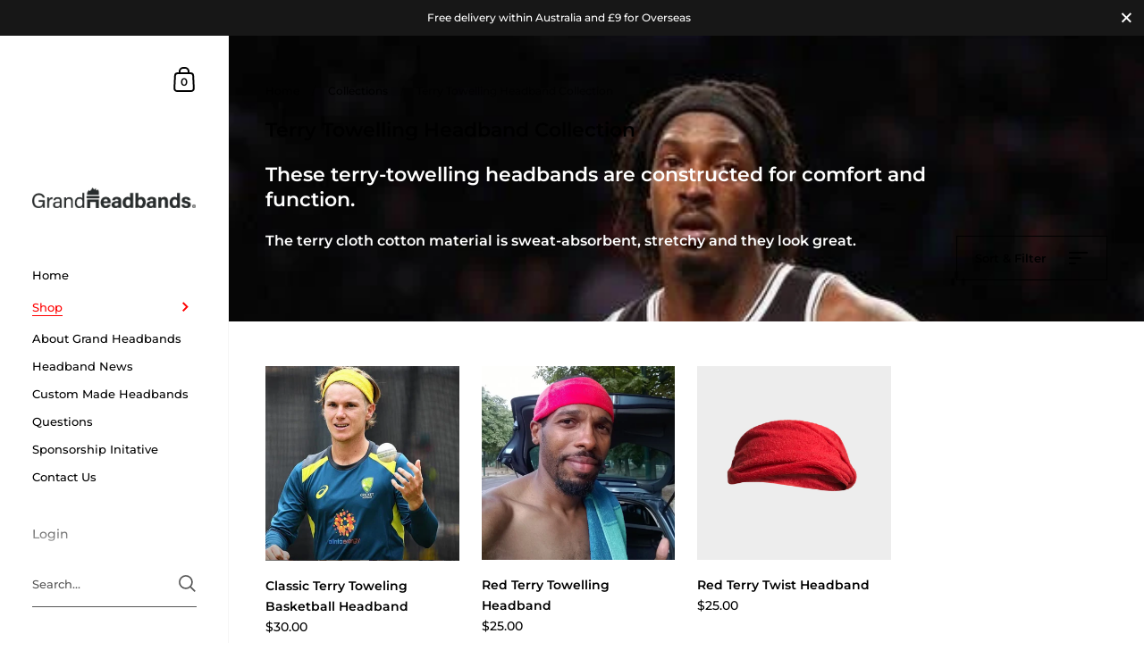

--- FILE ---
content_type: text/css
request_url: https://grandheadbands.com/cdn/shop/t/5/assets/theme.css?v=154497136761916633241613582264
body_size: 30760
content:
/*!
 *  1.2. Reset
*/html,body,div,span,applet,object,iframe,h1,h2,h3,h4,h5,h6,p,blockquote,pre,a,abbr,acronym,address,big,cite,code,del,.product-item__price--compare,.product__price--compare,dfn,em,img,ins,kbd,q,s,samp,small,strike,strong,sub,sup,tt,var,b,u,i,center,dl,dt,dd,ol,ul,li,fieldset,form,label,legend,table,caption,tbody,tfoot,thead,tr,th,td,.order-table th,article,aside,canvas,details,embed,figure,figcaption,footer,header,hgroup,menu,nav,output,ruby,section,summary,time,mark,audio,video{margin:0;padding:0;border:0;font-size:100%;font:inherit;vertical-align:baseline}article,aside,details,figcaption,figure,footer,header,hgroup,menu,nav,section{display:block}body{line-height:1}ol,ul{list-style:none}blockquote,q{quotes:none}blockquote:before,blockquote:after{content:"";content:none}q:before,q:after{content:"";content:none}table{border-collapse:collapse;border-spacing:0}.clearfix,.ie11 .collection--grid:after,.address-popup,.krown-column-row,.krown-tabs .titles{*zoom:1}.clearfix:before,.address-popup:before,.krown-column-row:before,.krown-tabs .titles:before,.clearfix:after,.ie11 .collection--grid:after,.address-popup:after,.krown-column-row:after,.krown-tabs .titles:after{content:" ";display:table}.clearfix:after,.ie11 .collection--grid:after,.address-popup:after,.krown-column-row:after,.krown-tabs .titles:after{clear:both}.hidden{display:none}.clear{clear:both}*{box-sizing:border-box}input,button{background:transparent;border:none;padding:0;margin:0;outline:none}input:focus,input:outline,button:focus,button:outline{border:none;outline:none}/*!
 *  1.3. Mixins
*/a{-webkit-transition:color .15s linear,background-color .15s linear,fill .15s linear,.15s opacity linear;transition:color .15s linear,background-color .15s linear,fill .15s linear,.15s opacity linear}/*!
 *  1.4. Typography
*/body{font-family:var(--font-stack-body);font-weight:var(--font-weight-body);font-style:var(--font-style-body);color:rgba(var(--color-body-txt),1);background:rgba(var(--color-body-bg),1)}@media screen and (min-width: 1920px){body{font-size:calc(16px / 14 * var(--base-body-size) + 0px);line-height:1.7}}@media screen and (min-width: 1280px) and (max-width: 1920px){body{font-size:calc(15px / 14 * var(--base-body-size) + 0px);line-height:1.7}}@media screen and (min-width: 1023px) and (max-width: 1280px){body{font-size:calc(14px / 14 * var(--base-body-size) + 0px);line-height:1.7}}@media screen and (max-width: 1023px){body{font-size:calc(13px / 14 * var(--base-body-size) + 0px);line-height:1.7}}@media screen and (min-width: 1920px){.body-size-lesser-than-normal,.alert,#shopify-product-reviews .spr-form-message,.announcement__text,.breadcrumb,.cart,.lazy-caption,.sidebar__search.predictive-search .sidebar__search-results .search-item .caption,.comment__date,.blog-tags,.password-footer,.product__vendor,.product__sku,.variant-quantity,#shopify-product-reviews .spr-review-header-byline,.product__reviews,.product-item__reviews,.product__reviews .spr-starrating .spr-icon-star:after,.product-item__reviews .spr-starrating .spr-icon-star:after,.product__reviews .spr-starrating .spr-icon-star-half-alt:after,.product-item__reviews .spr-starrating .spr-icon-star-half-alt:after,.product-policies,.store-availability-information__stock,.store-availability-information__stores,.newsletter__text,.testimonial__author-title,.order-table td,.order-table th,.krown-column-container label{font-size:calc(14px / 14 * var(--base-body-size) + 0px);line-height:1}}@media screen and (min-width: 1280px) and (max-width: 1920px){.body-size-lesser-than-normal,.alert,#shopify-product-reviews .spr-form-message,.announcement__text,.breadcrumb,.cart,.lazy-caption,.sidebar__search.predictive-search .sidebar__search-results .search-item .caption,.comment__date,.blog-tags,.password-footer,.product__vendor,.product__sku,.variant-quantity,#shopify-product-reviews .spr-review-header-byline,.product__reviews,.product-item__reviews,.product__reviews .spr-starrating .spr-icon-star:after,.product-item__reviews .spr-starrating .spr-icon-star:after,.product__reviews .spr-starrating .spr-icon-star-half-alt:after,.product-item__reviews .spr-starrating .spr-icon-star-half-alt:after,.product-policies,.store-availability-information__stock,.store-availability-information__stores,.newsletter__text,.testimonial__author-title,.order-table td,.order-table th,.krown-column-container label{font-size:calc(13px / 14 * var(--base-body-size) + 0px);line-height:1}}@media screen and (min-width: 1023px) and (max-width: 1280px){.body-size-lesser-than-normal,.alert,#shopify-product-reviews .spr-form-message,.announcement__text,.breadcrumb,.cart,.lazy-caption,.sidebar__search.predictive-search .sidebar__search-results .search-item .caption,.comment__date,.blog-tags,.password-footer,.product__vendor,.product__sku,.variant-quantity,#shopify-product-reviews .spr-review-header-byline,.product__reviews,.product-item__reviews,.product__reviews .spr-starrating .spr-icon-star:after,.product-item__reviews .spr-starrating .spr-icon-star:after,.product__reviews .spr-starrating .spr-icon-star-half-alt:after,.product-item__reviews .spr-starrating .spr-icon-star-half-alt:after,.product-policies,.store-availability-information__stock,.store-availability-information__stores,.newsletter__text,.testimonial__author-title,.order-table td,.order-table th,.krown-column-container label{font-size:calc(12px / 14 * var(--base-body-size) + 0px);line-height:1}}@media screen and (max-width: 1023px){.body-size-lesser-than-normal,.alert,#shopify-product-reviews .spr-form-message,.announcement__text,.breadcrumb,.cart,.lazy-caption,.sidebar__search.predictive-search .sidebar__search-results .search-item .caption,.comment__date,.blog-tags,.password-footer,.product__vendor,.product__sku,.variant-quantity,#shopify-product-reviews .spr-review-header-byline,.product__reviews,.product-item__reviews,.product__reviews .spr-starrating .spr-icon-star:after,.product-item__reviews .spr-starrating .spr-icon-star:after,.product__reviews .spr-starrating .spr-icon-star-half-alt:after,.product-item__reviews .spr-starrating .spr-icon-star-half-alt:after,.product-policies,.store-availability-information__stock,.store-availability-information__stores,.newsletter__text,.testimonial__author-title,.order-table td,.order-table th,.krown-column-container label{font-size:calc(12px / 14 * var(--base-body-size) + 0px);line-height:1}}h1,h2,h3,h4,h5,h6{font-family:var(--font-stack-headings);font-weight:var(--font-weight-headings);font-style:var(--font-style-headings);margin-bottom:1em}@media screen and (min-width: 1920px){.hh{font-size:calc(52px / 32 * var(--base-headings-size-alt) + 0px);line-height:1.1}}@media screen and (min-width: 1280px) and (max-width: 1920px){.hh{font-size:calc(48px / 32 * var(--base-headings-size-alt) + 0px);line-height:1.1}}@media screen and (min-width: 1023px) and (max-width: 1280px){.hh{font-size:calc(44px / 32 * var(--base-headings-size-alt) + 0px);line-height:1.1}}@media screen and (max-width: 1023px){.hh{font-size:calc(40px / 32 * var(--base-headings-size-alt) + 0px);line-height:1.1}}@media screen and (max-width: 480px){.hh{font-size:calc(36px / 32 * var(--base-headings-size-alt) + 0px);line-height:1.1}}@media screen and (min-width: 1920px){.h0,.template- #content>div:first-child h1,.footer-text.footer-text--large .rte{font-size:calc(38px / 32 * var(--base-headings-size-alt) + 0px);line-height:1.2}}@media screen and (min-width: 1280px) and (max-width: 1920px){.h0,.template- #content>div:first-child h1,.footer-text.footer-text--large .rte{font-size:calc(35px / 32 * var(--base-headings-size-alt) + 0px);line-height:1.2}}@media screen and (min-width: 1023px) and (max-width: 1280px){.h0,.template- #content>div:first-child h1,.footer-text.footer-text--large .rte{font-size:calc(32px / 32 * var(--base-headings-size-alt) + 0px);line-height:1.2}}@media screen and (max-width: 1023px){.h0,.template- #content>div:first-child h1,.footer-text.footer-text--large .rte{font-size:calc(28px / 32 * var(--base-headings-size-alt) + 0px);line-height:1.2}}@media screen and (max-width: 480px){.h0,.template- #content>div:first-child h1,.footer-text.footer-text--large .rte{font-size:calc(24px / 32 * var(--base-headings-size-alt) + 0px);line-height:1.2}}@media screen and (min-width: 1920px){h1,.h1,.testimonial__content{font-size:calc(26px / 24 * var(--base-headings-size) + 0px);line-height:1.3}}@media screen and (min-width: 1280px) and (max-width: 1920px){h1,.h1,.testimonial__content{font-size:calc(25px / 24 * var(--base-headings-size) + 0px);line-height:1.3}}@media screen and (min-width: 1023px) and (max-width: 1280px){h1,.h1,.testimonial__content{font-size:calc(24px / 24 * var(--base-headings-size) + 0px);line-height:1.3}}@media screen and (max-width: 1023px){h1,.h1,.testimonial__content{font-size:calc(22px / 24 * var(--base-headings-size) + 0px);line-height:1.3}}@media screen and (min-width: 1920px){h2,.h2,#shopify-product-reviews .spr-review-header-title,#spr-form .spr-form-title,.template-search .blog--grid .blog-item__title,.faq .toggle__title{font-size:calc(19px / 24 * var(--base-headings-size) + 0px);line-height:1.3}}@media screen and (min-width: 1280px) and (max-width: 1920px){h2,.h2,#shopify-product-reviews .spr-review-header-title,#spr-form .spr-form-title,.template-search .blog--grid .blog-item__title,.faq .toggle__title{font-size:calc(18px / 24 * var(--base-headings-size) + 0px);line-height:1.3}}@media screen and (min-width: 1023px) and (max-width: 1280px){h2,.h2,#shopify-product-reviews .spr-review-header-title,#spr-form .spr-form-title,.template-search .blog--grid .blog-item__title,.faq .toggle__title{font-size:calc(17px / 24 * var(--base-headings-size) + 0px);line-height:1.3}}@media screen and (max-width: 1023px){h2,.h2,#shopify-product-reviews .spr-review-header-title,#spr-form .spr-form-title,.template-search .blog--grid .blog-item__title,.faq .toggle__title{font-size:calc(16px / 24 * var(--base-headings-size) + 0px);line-height:1.3}}@media screen and (min-width: 1920px){h3,.h3,.cols-4 .blog-item .blog-item__title,.cols-4 .blog-item .blog-item__title-holder,.product__price{font-size:calc(17px / 24 * var(--base-headings-size) + 0px);line-height:1.3}}@media screen and (min-width: 1280px) and (max-width: 1920px){h3,.h3,.cols-4 .blog-item .blog-item__title,.cols-4 .blog-item .blog-item__title-holder,.product__price{font-size:calc(16px / 24 * var(--base-headings-size) + 0px);line-height:1.3}}@media screen and (min-width: 1023px) and (max-width: 1280px){h3,.h3,.cols-4 .blog-item .blog-item__title,.cols-4 .blog-item .blog-item__title-holder,.product__price{font-size:calc(15px / 24 * var(--base-headings-size) + 0px);line-height:1.3}}@media screen and (max-width: 1023px){h3,.h3,.cols-4 .blog-item .blog-item__title,.cols-4 .blog-item .blog-item__title-holder,.product__price{font-size:calc(14px / 24 * var(--base-headings-size) + 0px);line-height:1.3}}@media screen and (min-width: 1920px){h4,h5,h6,.h4,.sidebar__search.predictive-search .sidebar__search-results .search-item .title{font-size:calc(16px / 24 * var(--base-headings-size) + 0px);line-height:1.3}}@media screen and (min-width: 1280px) and (max-width: 1920px){h4,h5,h6,.h4,.sidebar__search.predictive-search .sidebar__search-results .search-item .title{font-size:calc(15px / 24 * var(--base-headings-size) + 0px);line-height:1.3}}@media screen and (min-width: 1023px) and (max-width: 1280px){h4,h5,h6,.h4,.sidebar__search.predictive-search .sidebar__search-results .search-item .title{font-size:calc(14px / 24 * var(--base-headings-size) + 0px);line-height:1.3}}@media screen and (max-width: 1023px){h4,h5,h6,.h4,.sidebar__search.predictive-search .sidebar__search-results .search-item .title{font-size:calc(13px / 24 * var(--base-headings-size) + 0px);line-height:1.3}}strong{font-weight:700}em{font-style:italic}p,ul,ol{margin-bottom:1.5em}.remove-end-margin>*:last-child,.rte>*:last-child,.collection-item__header>*:last-child,.collection-header__container>*:last-child,.blog-header__container>*:last-child,.list-collections-header__container>*:last-child,.project__header-content>*:last-child,.search-header__container>*:last-child,.heading__content>*:last-child,.shop-the-look__header>*:last-child{margin-bottom:0}ul{list-style:inside disc}ol{list-style:inside decimal}ul ul,ul ol,ol ol,ol ul{margin-left:20px}table{width:100%;border:1px solid rgba(var(--color-body-txt-lighten),1);text-align:left}table thead h4{font-size:10px;line-height:18px;text-transform:uppercase;margin-bottom:0}table tr{border-top:1px solid rgba(var(--color-body-txt-lighten),1)}table thead tr{border-top:none}table th,table td,table .order-table th,.order-table table th{min-height:41px;padding:10px 14px 8px;border-right:1px solid rgba(var(--color-body-txt-lighten),1)}sub,sup{font-size:.7em;line-height:.7em}sub{vertical-align:bottom}sup{vertical-align:top}del,.product-item__price--compare,.product__price--compare{text-decoration:line-through}small{font-size:.85em}blockquote{line-height:1.4}blockquote:not(:first-child){margin-top:2em}blockquote:not(:last-child){margin-bottom:2em}*:focus{outline:0!important}a{color:rgba(var(--color-body-txt),1);text-decoration:none}.rte a:not(.button):not(.shopify-challenge__button):not(.shopify-payment-button__button--unbranded){border-bottom:1px solid}.rte a:not(.button):not(.shopify-challenge__button):not(.shopify-payment-button__button--unbranded):hover{color:rgba(var(--color-body-accent),1)}.underline-animation{line-height:1.2;background-position:0 calc(1em + 2px);background-image:linear-gradient(to right,rgba(var(--color-body-txt),1),rgba(var(--color-body-txt),1));background-size:0% 1px;background-repeat:no-repeat;display:inline;padding-bottom:3px;transition:all .15s linear}a:hover .underline-animation,a.selected .underline-animation{background-size:100% 1px}.rte a img{vertical-align:middle}.touch .sidebar a:hover span,.touch a:hover .product-item__title,.touch a:hover .blog-item__title span,.touch .blog-tags a:hover span{background-size:0!important}.button,.shopify-challenge__button,.shopify-payment-button__button--unbranded,#shopify-product-reviews .spr-summary-actions-newreview,#spr-form .spr-button-primary,.project__text .rte.style-links a,.delete-address a{font-family:var(--font-stack-body);font-weight:var(--font-weight-body);font-style:var(--font-style-body);font-size:15px;line-height:53px;height:55px;font-weight:var(--font-weight-body-semibold);padding:0 25px;border:2px solid transparent;transition:all .15s linear,width 0ms;cursor:pointer;display:inline-block;-webkit-appearance:none;border-radius:0}.button--large{font-size:20px;height:70px;line-height:68px;padding:0 50px}.button--small,#spr-form .spr-button-primary,.delete-address a{font-size:13px;height:50px;line-height:48px;border:1px solid transparent;padding:0 20px}.button--small .symbol,#spr-form .spr-button-primary .symbol,.delete-address a .symbol{top:7px!important}.button--outline,#shopify-product-reviews .spr-summary-actions-newreview,.delete-address a{border-color:rgba(var(--color-body-txt),1);color:rgba(var(--color-body-txt),1)}.button--outline path,#shopify-product-reviews .spr-summary-actions-newreview path,.delete-address a path{fill:rgba(var(--color-body-txt),1);transition:all .15s linear}.no-touch .button--outline:not(.button--outline-hover):hover,.no-touch #shopify-product-reviews .spr-summary-actions-newreview:not(.button--outline-hover):hover,#shopify-product-reviews .no-touch .spr-summary-actions-newreview:not(.button--outline-hover):hover,.no-touch .delete-address a:not(.button--outline-hover):hover,.delete-address .no-touch a:not(.button--outline-hover):hover{background:rgba(var(--color-body-txt),1);color:rgba(var(--color-body-txt-foreground),1)}.no-touch .button--outline:not(.button--outline-hover):hover path,.no-touch #shopify-product-reviews .spr-summary-actions-newreview:not(.button--outline-hover):hover path,#shopify-product-reviews .no-touch .spr-summary-actions-newreview:not(.button--outline-hover):hover path,.no-touch .delete-address a:not(.button--outline-hover):hover path,.delete-address .no-touch a:not(.button--outline-hover):hover path{fill:rgba(var(--color-body-txt-foreground),1)}.no-touch .button--outline.button--outline-hover:hover,.no-touch #shopify-product-reviews .button--outline-hover.spr-summary-actions-newreview:hover,#shopify-product-reviews .no-touch .button--outline-hover.spr-summary-actions-newreview:hover,.no-touch .delete-address a.button--outline-hover:hover,.delete-address .no-touch a.button--outline-hover:hover{border-color:rgba(var(--color-body-accent),1)!important;color:rgba(var(--color-body-accent),1)!important}.no-touch .button--outline.button--outline-hover:hover path,.no-touch #shopify-product-reviews .button--outline-hover.spr-summary-actions-newreview:hover path,#shopify-product-reviews .no-touch .button--outline-hover.spr-summary-actions-newreview:hover path,.no-touch .delete-address a.button--outline-hover:hover path,.delete-address .no-touch a.button--outline-hover:hover path{fill:rgba(var(--color-body-accent),1)!important}.button--outline.disabled,#shopify-product-reviews .disabled.spr-summary-actions-newreview,.delete-address a.disabled{opacity:.66;border-color:rgba(var(--color-body-txt),.16)}.sidebar .button--outline,.sidebar #shopify-product-reviews .spr-summary-actions-newreview,#shopify-product-reviews .sidebar .spr-summary-actions-newreview,.sidebar .delete-address a,.delete-address .sidebar a{border-color:rgba(var(--color-sidebar-txt),1);color:rgba(var(--color-sidebar-txt),1)}.sidebar .button--outline path,.sidebar #shopify-product-reviews .spr-summary-actions-newreview path,#shopify-product-reviews .sidebar .spr-summary-actions-newreview path,.sidebar .delete-address a path,.delete-address .sidebar a path{fill:rgba(var(--color-sidebar-txt),1)}.no-touch .sidebar .button--outline:not(.button--outline-hover):hover,.no-touch .sidebar #shopify-product-reviews .spr-summary-actions-newreview:not(.button--outline-hover):hover,#shopify-product-reviews .no-touch .sidebar .spr-summary-actions-newreview:not(.button--outline-hover):hover,.no-touch .sidebar .delete-address a:not(.button--outline-hover):hover,.delete-address .no-touch .sidebar a:not(.button--outline-hover):hover{background:rgba(var(--color-sidebar-txt),1);color:rgba(var(--color-sidebar-txt-foreground),1)}.no-touch .sidebar .button--outline:not(.button--outline-hover):hover path,.no-touch .sidebar #shopify-product-reviews .spr-summary-actions-newreview:not(.button--outline-hover):hover path,#shopify-product-reviews .no-touch .sidebar .spr-summary-actions-newreview:not(.button--outline-hover):hover path,.no-touch .sidebar .delete-address a:not(.button--outline-hover):hover path,.delete-address .no-touch .sidebar a:not(.button--outline-hover):hover path{fill:rgba(var(--color-sidebar-txt-foreground),1)}.no-touch .sidebar .button--outline.button--outline-hover:hover,.no-touch .sidebar #shopify-product-reviews .button--outline-hover.spr-summary-actions-newreview:hover,#shopify-product-reviews .no-touch .sidebar .button--outline-hover.spr-summary-actions-newreview:hover,.no-touch .sidebar .delete-address a.button--outline-hover:hover,.delete-address .no-touch .sidebar a.button--outline-hover:hover{border-color:rgba(var(--color-sidebar-accent),1)!important;color:rgba(var(--color-sidebar-accent),1)!important}.no-touch .sidebar .button--outline.button--outline-hover:hover path,.no-touch .sidebar #shopify-product-reviews .button--outline-hover.spr-summary-actions-newreview:hover path,#shopify-product-reviews .no-touch .sidebar .button--outline-hover.spr-summary-actions-newreview:hover path,.no-touch .sidebar .delete-address a.button--outline-hover:hover path,.delete-address .no-touch .sidebar a.button--outline-hover:hover path{fill:rgba(var(--color-sidebar-accent),1)!important}.sidebar .button--outline.disabled,.sidebar #shopify-product-reviews .disabled.spr-summary-actions-newreview,#shopify-product-reviews .sidebar .disabled.spr-summary-actions-newreview,.sidebar .delete-address a.disabled,.delete-address .sidebar a.disabled{border-color:rgba(var(--color-sidebar-txt),.16)}.button--solid,.shopify-challenge__button,.shopify-payment-button__button--unbranded,#spr-form .spr-button-primary,.project__text .rte.style-links a{background:rgba(var(--color-body-txt),1);color:rgba(var(--color-body-txt-foreground),1)}.button--solid path,.shopify-challenge__button path,.shopify-payment-button__button--unbranded path,#spr-form .spr-button-primary path,.project__text .rte.style-links a path{fill:rgba(var(--color-body-txt-foreground),1)}.no-touch .button--solid:hover,.no-touch .shopify-challenge__button:hover,.no-touch .shopify-payment-button__button--unbranded:hover,.no-touch #spr-form .spr-button-primary:hover,#spr-form .no-touch .spr-button-primary:hover,.no-touch .project__text .rte.style-links a:hover,.project__text .rte.style-links .no-touch a:hover{border-color:transparent;background:rgba(var(--color-body-accent),1)!important;color:rgba(var(--color-body-accent-foreground),1)!important}.no-touch .button--solid:hover path,.no-touch .shopify-challenge__button:hover path,.no-touch .shopify-payment-button__button--unbranded:hover path,.no-touch #spr-form .spr-button-primary:hover path,#spr-form .no-touch .spr-button-primary:hover path,.no-touch .project__text .rte.style-links a:hover path,.project__text .rte.style-links .no-touch a:hover path{fill:rgba(var(--color-body-accent-foreground),1)!important}.button--solid svg,.shopify-challenge__button svg,.shopify-payment-button__button--unbranded svg,#spr-form .spr-button-primary svg,.project__text .rte.style-links a svg{position:relative;top:6px;margin-left:17px}.sidebar .button--solid,.sidebar .shopify-challenge__button,.sidebar .shopify-payment-button__button--unbranded,.sidebar #spr-form .spr-button-primary,#spr-form .sidebar .spr-button-primary,.sidebar .project__text .rte.style-links a,.project__text .rte.style-links .sidebar a{background:rgba(var(--color-sidebar-txt),1);color:rgba(var(--color-sidebar-txt-foreground),1)}.sidebar .button--solid path,.sidebar .shopify-challenge__button path,.sidebar .shopify-payment-button__button--unbranded path,.sidebar #spr-form .spr-button-primary path,#spr-form .sidebar .spr-button-primary path,.sidebar .project__text .rte.style-links a path,.project__text .rte.style-links .sidebar a path{fill:rgba(var(--color-sidebar-txt-foreground),1)}.sidebar .button--solid:hover,.sidebar .shopify-challenge__button:hover,.sidebar .shopify-payment-button__button--unbranded:hover,.sidebar #spr-form .spr-button-primary:hover,#spr-form .sidebar .spr-button-primary:hover,.sidebar .project__text .rte.style-links a:hover,.project__text .rte.style-links .sidebar a:hover{background:rgba(var(--color-sidebar-accent),1)!important;color:rgba(var(--color-sidebar-accent-foreground),1)!important}.sidebar .button--solid:hover path,.sidebar .shopify-challenge__button:hover path,.sidebar .shopify-payment-button__button--unbranded:hover path,.sidebar #spr-form .spr-button-primary:hover path,#spr-form .sidebar .spr-button-primary:hover path,.sidebar .project__text .rte.style-links a:hover path,.project__text .rte.style-links .sidebar a:hover path{fill:rgba(var(--color-sidebar-accent-foreground),1)!important}.button--wide{min-width:200px}input,textarea,select{font-family:var(--font-stack-body);font-weight:var(--font-weight-body);font-style:var(--font-style-body);font-size:calc(14 / 14 * var(--base-body-size) + 0px);line-height:1;transition:all .1s linear;border:1px solid rgba(var(--color-body-txt),.08);background:transparent;color:rgba(var(--color-body-txt),1);resize:none;height:55px;padding:3px 12px 0;vertical-align:middle;-webkit-appearance:none;border-radius:0}input::placeholder,textarea::placeholder,select::placeholder{color:rgba(var(--color-body-txt),1);opacity:.66}input:hover,textarea:hover,select:hover{border-color:rgba(var(--color-body-txt),.16)}input:focus,textarea:focus,select:focus{border-color:rgba(var(--color-body-txt),.36)}.krown-column-container>input,.krown-column-container>textarea,.krown-column-container>select{width:100%}textarea{height:85px;padding-top:15px}input[type=number]::-webkit-inner-spin-button,input[type=number]::-webkit-outer-spin-button{-webkit-appearance:none;appearance:none}input[type=number]{-moz-appearance:textfield}.krown-column-container input:not([type=checkbox]):not([type=radio]):not([type=submit]){-webkit-box-shadow:0 0 0 30px rgba(var(--color-body-bg),1) inset!important}input:not([type=checkbox]):not([type=radio]):not([type=submit]):-webkit-autofill,input:not([type=checkbox]):not([type=radio]):not([type=submit]):-webkit-autofill:hover,input:not([type=checkbox]):not([type=radio]):not([type=submit]):-webkit-autofill:focus,input:not([type=checkbox]):not([type=radio]):not([type=submit]):-webkit-autofill:active{-webkit-box-shadow:0 0 0 30px rgba(var(--color-body-bg),1) inset!important}input[type=checkbox],input[type=radio]{width:20px;height:20px;padding:0;margin-right:9px;margin-top:-1px}input[type=checkbox]:checked,input[type=radio]:checked{background:rgba(var(--color-body-txt),1)}select.to-style{transition:all .1s linear}select.to-style:not(.styled){opacity:0;visibility:hidden}select{font-size:calc(14px / 14 * var(--base-body-size) + 0px);line-height:1;height:55px;width:100%!important;cursor:pointer;text-align:left;transition:border .1s linear;border:1px solid rgba(var(--color-body-txt),.08);-moz-appearance:none;-webkit-appearance:none;appearance:none}.regular-select-cover{font-size:calc(14px / 14 * var(--base-body-size) + 0px);line-height:1;height:55px;width:100%!important;cursor:pointer;text-align:left;transition:border .1s linear;border:1px solid rgba(var(--color-body-txt),.08)}.regular-select-cover:hover,.regular-select-cover.content-opened{border-color:rgba(var(--color-body-txt),.16)}.regular-select-cover svg{position:absolute;top:14px;right:6px}.regular-select-cover svg path{fill:rgba(var(--color-body-txt),1);transition:all .15s linear}.regular-select-cover select{height:100%;width:100%;cursor:default;pointer-events:none;-webkit-appearance:menulist-button}.regular-select-cover option{padding:2px 0}.regular-select-inner{height:55px;padding:20px 50px 0 12px;cursor:pointer}.product__text .regular-select-inner:before{content:attr(data-title);position:absolute;font-size:11px;text-transform:uppercase;background:rgba(var(--color-body-bg),1);top:-6px;padding:0 7px;margin-left:-7px;color:rgba(var(--color-body-txt),.36)}.hide-labels .regular-select-inner:before{display:none}.regular-select-content{width:calc(100% + 2px);display:block;background:rgba(var(--color-body-bg),1);border:1px solid rgba(var(--color-body-txt),.08);border-top:0;position:absolute;top:53px;left:-1px;z-index:999;border-top:none;overflow-y:auto;height:0;transition:border .1s linear}.regular-select-cover:hover .regular-select-content{border-color:rgba(var(--color-body-txt),.16)}.content-opened .regular-select-content{height:auto;border-color:rgba(var(--color-body-txt),.16)}.regular-select-item{display:block;height:40px;font-size:calc(13px / 14 * var(--base-body-size) + 0px);line-height:1;padding:14px 12px 0;cursor:pointer;background:transparent;transition:.1s background linear}.regular-select-item:hover{background:rgba(var(--color-body-bg-darken),1)}.regular-select-item.selected{background:rgba(var(--color-body-bg-darken-alt),1)}.regular-select-item.disabled{opacity:.16;pointer-events:none}.alert,#shopify-product-reviews .spr-form-message{display:block;line-height:1.5;padding:14px 20px 12px;margin-bottom:18px}.alert strong,#shopify-product-reviews .spr-form-message strong{text-transform:capitalize}.alert--error,#shopify-product-reviews .spr-form-message-error{color:#721c24;background-color:#f8d7da}.alert--success,#shopify-product-reviews .spr-form-message-success{color:#155724;background-color:#d4edda}.alert--note{color:#856404;background-color:#fff3cd}/*!
 *  1.5. Vendors
*/.flickity-enabled{position:relative}.flickity-enabled:focus{outline:none}.flickity-viewport{overflow:hidden;position:relative;height:100%;width:100%}.flickity-slider{position:absolute;width:100%;height:100%}.flickity-enabled.is-draggable{-webkit-tap-highlight-color:transparent;-webkit-user-select:none;-moz-user-select:none;-ms-user-select:none;user-select:none}.flickity-enabled.is-draggable .flickity-viewport{cursor:move;cursor:-webkit-grab;cursor:grab}.flickity-enabled.is-draggable .flickity-viewport.is-pointer-down{cursor:-webkit-grabbing;cursor:grabbing}.flickity-button{position:absolute;background:#ffffffbf;border:none;color:#333}.flickity-button:hover{background:#fff;cursor:pointer}.flickity-button:focus{outline:none;box-shadow:0 0 0 5px #19f}.flickity-button:active{opacity:.6}.flickity-button:disabled{opacity:.3;cursor:auto;pointer-events:none}.flickity-button-icon{fill:currentColor}.flickity-prev-next-button{top:50%;width:44px;height:44px;border-radius:50%;transform:translateY(-50%)}.flickity-prev-next-button.previous{left:10px}.flickity-prev-next-button.next{right:10px}.flickity-rtl .flickity-prev-next-button.previous{left:auto;right:10px}.flickity-rtl .flickity-prev-next-button.next{right:auto;left:10px}.flickity-prev-next-button .flickity-button-icon{position:absolute;left:20%;top:20%;width:60%;height:60%}.flickity-page-dots,.slider__dots{position:absolute;width:100%;bottom:-25px;padding:0;margin:0;list-style:none;text-align:center;line-height:1;font-size:13px!important}div[data-blocks="1"] .flickity-page-dots,div[data-blocks="1"] .slider__dots{display:none}.flickity-rtl .flickity-page-dots,.flickity-rtl .slider__dots{direction:rtl}.flickity-page-dots .dot,.slider__dots .dot{display:inline-block;width:10px;height:10px;margin:0 8px;background-color:#333;border-radius:50%;opacity:.25;cursor:pointer;position:relative;top:2px}.flickity-enabled:not(.is-draggable) .flickity-page-dots,.flickity-enabled:not(.is-draggable) .slider__dots{display:none}.flickity-page-dots .dot.is-selected,.slider__dots .dot.is-selected{opacity:1}.flickity-custom-nav{margin-top:50px;margin-bottom:-15px;display:flex}.flickity-custom-nav .prev{margin-right:49px;position:relative;cursor:pointer}.flickity-custom-nav .next{margin-left:24px;cursor:pointer}.flickity-custom-nav span{margin-right:5px}.basicLightbox{position:fixed;display:flex;justify-content:center;align-items:center;top:0;left:0;width:100%;height:100vh;background:#000c;opacity:.01;transition:opacity .4s ease;z-index:1000;will-change:opacity}.basicLightbox--visible{opacity:1}.basicLightbox__placeholder{max-width:100%;transform:scale(.9);transition:transform .4s ease;z-index:1;will-change:transform}.basicLightbox__placeholder>iframe:first-child:last-child,.basicLightbox__placeholder>img:first-child:last-child,.basicLightbox__placeholder>video:first-child:last-child{display:block;position:absolute;top:0;right:0;bottom:0;left:0;margin:auto;max-width:95%;max-height:95%}.basicLightbox__placeholder>iframe:first-child:last-child,.basicLightbox__placeholder>video:first-child:last-child{pointer-events:auto}.basicLightbox__placeholder>img:first-child:last-child,.basicLightbox__placeholder>video:first-child:last-child{width:auto;height:auto}.basicLightbox--iframe .basicLightbox__placeholder,.basicLightbox--img .basicLightbox__placeholder,.basicLightbox--video .basicLightbox__placeholder{width:100%;height:100%;pointer-events:none}.basicLightbox--visible .basicLightbox__placeholder{transform:scale(1)}.basicLightboxClose{width:44px;height:44px;line-height:44px;position:absolute;right:0;top:0;text-decoration:none;text-align:center;opacity:.65;color:#fff;font-style:normal;font-size:28px;font-family:Arial,Baskerville,monospace;overflow:visible;cursor:pointer;background:transparent;border:0;-webkit-appearance:none;display:block;outline:none;padding:0;z-index:1046;box-shadow:none;touch-action:manipulation}/*!
 *  1.6. General Structure
*/#content-holder{display:flex}#content-holder:before{content:"";display:block;position:relative;width:20%;min-width:240px;max-width:360px;z-index:-1}#content-holder #content{width:100%;flex:1;min-height:100vh;display:flex;flex-direction:column}@media screen and (min-width: 948px) and (max-width: 1023px){#content-holder #content{width:calc(100% - 240px)}}@media screen and (max-width: 948px){#content-holder{margin-top:66px}}.page-section{position:relative}.page-section.gutter--on{padding:50px}.page-action{margin-top:100px}.page-wrapper{margin-bottom:100px}.template- #content>div:first-child{margin-top:10vw;margin-bottom:10vw}.template- #content>div:first-child h1{margin-bottom:2em;text-align:left}.centered-section-content,.newsletter,.testimonial{width:100%;padding-left:20%!important;padding-right:20%!important}@media screen and (max-width: 1280px){.centered-section-content,.newsletter,.testimonial{padding-left:100px!important;padding-right:100px!important}}@media screen and (max-width: 648px){.centered-section-content,.newsletter,.testimonial{padding-left:25px!important;padding-right:25px!important}}.centered-section-content-margin,.testimonials__container .flickity-custom-nav{margin-left:20%!important}@media screen and (max-width: 1280px){.centered-section-content-margin,.testimonials__container .flickity-custom-nav{margin-left:100px!important}}@media screen and (max-width: 648px){.centered-section-content-margin,.testimonials__container .flickity-custom-nav{margin-left:25px!important}}.overflow-hidden,#shopify-section-search{overflow:hidden}img,.rte iframe{max-width:100%;height:auto}.symbol{width:24px;height:24px}.symbol.symbol--cart{height:auto}.long-arrow{overflow:hidden;width:24px;height:34px;display:block;position:relative;top:-5px;right:0;transition:all .15s linear}.long-arrow .symbol{width:34px;height:11px;position:absolute;top:10px;right:0}button .long-arrow:hover,.flickity-custom-nav .long-arrow:hover,.pagination a .long-arrow:hover{width:34px;right:-5px}.flickity-custom-nav .next .long-arrow,.pagination .next .long-arrow{top:-3px}.flickity-custom-nav .next .long-arrow:hover,.pagination .next .long-arrow:hover{right:5px}.flickity-custom-nav .prev .long-arrow,.pagination .prev .long-arrow{transform:rotate(180deg);position:absolute;left:0;right:auto;top:-6px}.flickity-custom-nav .prev .long-arrow:hover,.pagination .prev .long-arrow:hover{right:auto;left:-5px}.onboarding-svg{position:absolute;top:0;left:0;width:100%;height:100%;position:relative;display:block}.onboarding-svg svg{width:100%;height:100%;background:#f9f9f9}.onboarding-svg.onboarding-background{position:absolute}.onboarding-svg.onboarding-background svg{position:absolute;top:0;left:0}.iframe-holder{position:relative;width:100%;height:0;padding-top:40%;clear:both}.iframe-holder iframe{position:absolute;top:0;left:0;width:100%;height:100%}.content-section.gutter--on{padding-left:50px;padding-right:50px}@media screen and (max-width: 1280px){.content-section.gutter--on{padding-left:3.2vw;padding-right:3.2vw}}@media screen and (max-width: 948px){.content-section.gutter--on{padding-left:25px;padding-right:25px}}.with-gutter{margin-bottom:100px}@media screen and (max-width: 948px){.with-gutter{margin-bottom:70px}}@media screen and (max-width: 480px){.with-gutter{margin-bottom:50px}}.without-gutter+.with-gutter,#page-content .with-gutter:first-child,.has-inner-padding+.with-gutter{margin-top:100px}@media screen and (max-width: 948px){.without-gutter+.with-gutter,#page-content .with-gutter:first-child,.has-inner-padding+.with-gutter{margin-top:70px}}@media screen and (max-width: 480px){.without-gutter+.with-gutter,#page-content .with-gutter:first-child,.has-inner-padding+.with-gutter{margin-top:50px}}.has-inner-padding{margin-bottom:0}#page-content .has-inner-padding:last-child{margin-bottom:0}.sticky,.sidebar__cart .cart__title,.product__text,.locals__title,.rich-text__media{position:sticky;position:-webkit-sticky;top:0}#shopify-section-blog,#shopify-section-collection{margin-bottom:100px}@media screen and (max-width: 948px){#shopify-section-blog,#shopify-section-collection{margin-bottom:70px}}@media screen and (max-width: 480px){#shopify-section-blog,#shopify-section-collection{margin-bottom:50px}}.toggle__title{font-family:var(--font-stack-body);font-weight:var(--font-weight-body);font-style:var(--font-style-body);margin-bottom:1.5em;font-weight:var(--font-weight-body-medium);text-transform:uppercase;width:100%;position:relative;padding-top:6px;cursor:pointer;transition:all .1s linear}@media screen and (min-width: 1920px){.toggle__title{font-size:calc(16px / 14 * var(--base-body-size) + 0px);line-height:1.3}}@media screen and (min-width: 1280px) and (max-width: 1920px){.toggle__title{font-size:calc(15px / 14 * var(--base-body-size) + 0px);line-height:1.3}}@media screen and (min-width: 1023px) and (max-width: 1280px){.toggle__title{font-size:calc(14px / 14 * var(--base-body-size) + 0px);line-height:1.3}}@media screen and (max-width: 1023px){.toggle__title{font-size:calc(13px / 14 * var(--base-body-size) + 0px);line-height:1.3}}.toggle__title .symbol{content:"+";position:absolute;right:-7px;top:4px}.toggle__title .symbol.symbol--plus{display:block}.toggle__title .symbol.symbol--minus{display:none}.toggle__title svg *{transition:all .1s linear;fill:rgba(var(--color-body-txt),1)}.no-touch .toggle__title:hover{color:rgba(var(--color-body-accent),1)}.no-touch .toggle__title:hover svg *{fill:rgba(var(--color-body-accent),1)}.toggle__title.opened{cursor:pointer;pointer-events:all}.toggle__title.opened .symbol--plus{display:none}.toggle__title.opened .symbol--minus{display:block}.toggle__title:last-child{margin-bottom:0}.toggle__title+.toggle__content{margin-top:-5px;padding-bottom:25px;display:none}.flickity-page-dots,.slider__dots{left:50%;bottom:25px;width:auto;height:21px;background:rgba(var(--color-body-txt),.1);padding:0 4px 0 10px;border-radius:21px;transform:translate(-50%)}.flickity-page-dots .dot,.slider__dots .dot{width:9px;height:9px;display:inline-block;margin-right:6px;margin-left:0;border-radius:100%;transition:background .1s linear;cursor:pointer;opacity:1!important;background-color:rgba(var(--color-body-bg),1)!important;top:4px!important}.flickity-page-dots .dot.is-selected,.slider__dots .dot.is-selected{background-color:rgba(var(--color-body-txt),1)!important}#challenge .shopify-challenge__container{margin:120px auto!important}.krown-column-container{float:left;margin-bottom:20px;position:relative;padding:0 10px}.krown-column-container.first{padding-left:0}.krown-column-container.last{padding-right:0}.krown-column-container.last:after{content:"";clear:both;width:1px;height:0;display:block}.krown-column-container.one-half{width:50%}.krown-column-container.one-third{width:33.33%}.krown-column-container.one-whole{width:100%}@media screen and (max-width: 480px){.krown-column-container{width:100%!important;padding-left:0;padding-right:0}}.low-dpi{display:inline}.high-dpi{display:none}@media only screen and (-webkit-min-device-pixel-ratio: 1.3),only screen and (-o-min-device-pixel-ratio: 13 / 10),only screen and (min-resolution: 120dpi){.low-dpi{display:none}.high-dpi{display:inline}}.krown-column-row .krown-column-container{margin-left:4%}.krown-column-container.span4{width:23%}.krown-column-container.span4{width:30.66%}.krown-column-container.span6{width:48%}.krown-column-container.span8{width:65.33%}.krown-column-container.span12{width:100%}.krown-column-container.first{margin-left:0}.krown-column-container.align-center{text-align:center}.krown-column-container.align-right{text-align:right}.page-content,.article__content{width:100%;padding:0 100px;margin:100px auto;flex:1}@media screen and (min-width: 1280px){.page-content,.article__content{width:60%;padding:0;max-width:960px;margin:10vw auto}}.page-content>h1.title,.article__content>h1.title,.template-login .page-content .h0.title,.template-login .article__content .h0.title,.template-login .page-content .template- #content>div:first-child h1.title,.template- #content>div:first-child .template-login .page-content h1.title,.template-login .article__content .template- #content>div:first-child h1.title,.template- #content>div:first-child .template-login .article__content h1.title,.template-login .page-content .footer-text.footer-text--large .title.rte,.footer-text.footer-text--large .template-login .page-content .title.rte,.template-login .article__content .footer-text.footer-text--large .title.rte,.footer-text.footer-text--large .template-login .article__content .title.rte{margin-bottom:2em}@media screen and (max-width: 480px){.page-content>h1.title,.article__content>h1.title,.template-login .page-content .h0.title,.template-login .article__content .h0.title,.template-login .page-content .template- #content>div:first-child h1.title,.template- #content>div:first-child .template-login .page-content h1.title,.template-login .article__content .template- #content>div:first-child h1.title,.template- #content>div:first-child .template-login .article__content h1.title,.template-login .page-content .footer-text.footer-text--large .title.rte,.footer-text.footer-text--large .template-login .page-content .title.rte,.template-login .article__content .footer-text.footer-text--large .title.rte,.footer-text.footer-text--large .template-login .article__content .title.rte{margin-bottom:1.5em}}@media screen and (max-width: 948px){.page-content,.article__content{margin:70px auto}}@media screen and (max-width: 648px){.page-content,.article__content{width:100%;margin:50px auto;padding:0 25px}}@media all and (max-width: 480px){.krown-column-row .krown-column-container{margin-left:0!important}}.contact-form{margin-top:50px}.template-page #content-holder #content{overflow:hidden}.scrollable-content{max-width:100%;overflow-x:scroll}.tab-navigation .sidebar *:focus{box-shadow:inset 0 0 5px rgba(var(--color-sidebar-txt),.66)}.tab-navigation #content *:focus{box-shadow:inset 0 0 5px rgba(var(--color-body-txt),.66)}.tab-navigation #content .product-item a:focus{box-shadow:none}.tab-navigation #content .product-item a:focus .product-item__caption{box-shadow:inset 0 0 5px rgba(var(--color-body-txt),.66)}.tab-navigation #content .footer *:focus{box-shadow:inset 0 0 5px rgba(var(--color-footer-txt),.66)}.krown-tabs .titles{border-bottom:1px solid rgba(var(--color-body-txt),.036)}.krown-tabs .titles h5{display:inline-block;margin:auto;line-height:60px;color:rgba(var(--color-body-txt),1);padding:2px 12px 0;font-weight:var(--font-weight-body);height:40px;line-height:38px!important;cursor:pointer;transition:background .2s linear}@media screen and (min-width: 1920px){.krown-tabs .titles h5{font-size:calc(16px / 14 * var(--base-body-size) + 0px);line-height:1.7}}@media screen and (min-width: 1280px) and (max-width: 1920px){.krown-tabs .titles h5{font-size:calc(15px / 14 * var(--base-body-size) + 0px);line-height:1.7}}@media screen and (min-width: 1023px) and (max-width: 1280px){.krown-tabs .titles h5{font-size:calc(14px / 14 * var(--base-body-size) + 0px);line-height:1.7}}@media screen and (max-width: 1023px){.krown-tabs .titles h5{font-size:calc(13px / 14 * var(--base-body-size) + 0px);line-height:1.7}}.krown-tabs .titles h5:hover{background:rgba(var(--color-body-txt),.036)}.krown-tabs .titles h5.opened{background:rgba(var(--color-body-txt),.036)!important;cursor:default;pointer-events:none}.krown-tabs .contents{min-height:200px;padding:12px 12px 0}.krown-tabs .contents>div{display:none}.krown-tabs .contents>div.opened,.krown-tabs .contents>div:first-child{display:block}.ie11 .sidebar__search{display:none}.ie11 .collection--grid{display:block!important;width:calc(100% + 20px);margin-left:-10px}.ie11 .collection--grid .product-item{float:left;width:25%;padding:0 10px}@media all and (max-width: 1024px){.ie11 .collection--grid .product-item{width:50%}}.ie11 .sidebar__submenu.opened,.ie11 .opened.sidebar__seconds,.ie11 .opened.sidebar__thirds,.ie11 .opened.sidebar__cart,.ie11 .opened.sidebar__search,.ie11 .opened.collection__filters,.ie11 .opened.localization__filters,.ie11 .sidebar__cart.opened,.ie11 .sidebar__search.opened,.ie11 .collection__filters.opened{visibility:visible;overflow-y:scroll;background:rgba(var(--color-sidebar-bg),1);max-height:100vh}.ie11 .sidebar__submenu.opened>div,.ie11 .opened.sidebar__seconds>div,.ie11 .opened.sidebar__thirds>div,.ie11 .opened.sidebar__cart>div,.ie11 .opened.sidebar__search>div,.ie11 .opened.collection__filters>div,.ie11 .opened.localization__filters>div,.ie11 .sidebar__cart.opened>div,.ie11 .sidebar__search.opened>div,.ie11 .collection__filters.opened>div{height:auto}.ie11 .sidebar__submenu.opened>div:after,.ie11 .opened.sidebar__seconds>div:after,.ie11 .opened.sidebar__thirds>div:after,.ie11 .opened.sidebar__cart>div:after,.ie11 .opened.sidebar__search>div:after,.ie11 .opened.collection__filters>div:after,.ie11 .opened.localization__filters>div:after,.ie11 .sidebar__cart.opened>div:after,.ie11 .sidebar__search.opened>div:after,.ie11 .collection__filters.opened>div:after{display:none}.ie11 .collection__filters .filters,.ie11 .localization__filters .filters,.localization__filters .ie11 .collection__filters .locals,.ie11 .localization__filters .locals,.ie11 .sidebar__cart .cart{overflow:visible;height:auto}.ie11 .sidebar__cart{background:rgba(var(--color-sidebar-bg),1);left:240px}.ie11 #content-holder #content{display:block}.ie11 .page-content,.ie11 .article__content{flex:auto}.ie11 .footer{width:100%}.ie11 .collection-header.has-image .collection-header__container,.ie11 .has-image.blog-header .collection-header__container,.ie11 .has-image.list-collections-header .collection-header__container,.ie11 .has-image.project__header .collection-header__container,.ie11 .has-image.search-header .collection-header__container,.ie11 .collection-header.has-image .blog-header__container,.ie11 .has-image.blog-header .blog-header__container,.ie11 .has-image.list-collections-header .blog-header__container,.ie11 .has-image.project__header .blog-header__container,.ie11 .has-image.search-header .blog-header__container,.ie11 .collection-header.has-image .list-collections-header__container,.ie11 .has-image.blog-header .list-collections-header__container,.ie11 .has-image.list-collections-header .list-collections-header__container,.ie11 .has-image.project__header .list-collections-header__container,.ie11 .has-image.search-header .list-collections-header__container,.ie11 .collection-header.has-image .project__header-content,.ie11 .has-image.blog-header .project__header-content,.ie11 .has-image.list-collections-header .project__header-content,.ie11 .has-image.project__header .project__header-content,.ie11 .has-image.search-header .project__header-content,.ie11 .collection-header.has-image .search-header__container,.ie11 .has-image.blog-header .search-header__container,.ie11 .has-image.list-collections-header .search-header__container,.ie11 .has-image.project__header .search-header__container,.ie11 .has-image.search-header .search-header__container{position:absolute;bottom:40px}.ie11 .collection-header.has-image .collection-filters-handle-holder,.ie11 .has-image.blog-header .collection-filters-handle-holder,.ie11 .has-image.list-collections-header .collection-filters-handle-holder,.ie11 .has-image.project__header .collection-filters-handle-holder,.ie11 .has-image.search-header .collection-filters-handle-holder{position:absolute;right:30px;top:auto;bottom:80px}.ie11 .product__add-to-cart .add-to-cart__symbol{height:53px}.ie11 .product__add-to-cart .add-to-cart__symbol svg{top:0}.sidebar__search{height:100vh;bottom:0}/*!
 *  2.1. Announcement bar
*/.announcement{position:fixed;display:block;top:0;left:0;width:100%;z-index:990;height:40px;display:flex;align-items:center;padding:0 10px;justify-content:center;z-index:9999}.announcement__text{line-height:1.2;text-align:center}.announcement__exit{position:fixed;display:block;top:0;right:0;width:40px;height:40px;cursor:pointer;transition:all .1s linear;z-index:9999}.announcement__exit svg{width:100%;height:100%}.announcement__exit:hover{transform:scale(1.15)}.disable-transitions{transition:none!important}#shopify-section-announcement-bar{display:none}body.show-announcement-bar #shopify-section-announcement-bar{display:block}@media screen and (min-width: 948px){body.show-announcement-bar .sidebar__container,body.show-announcement-bar .sidebar__seconds>div,body.show-announcement-bar .sidebar__thirds>div,body.show-announcement-bar .sidebar__cart>div,body.show-announcement-bar .sidebar__search>div,body.show-announcement-bar .collection__filters>div,body.show-announcement-bar .localization__filters>div,body.show-announcement-bar #collection-filters>div{padding-top:120px}body.show-announcement-bar .sidebar__cart>div,body.show-announcement-bar .sidebar__submenu .sidebar__container,body.show-announcement-bar .sidebar__seconds .sidebar__container,body.show-announcement-bar .sidebar__thirds .sidebar__container,body.show-announcement-bar .sidebar__cart .sidebar__container,body.show-announcement-bar .sidebar__search .sidebar__container,body.show-announcement-bar .collection__filters .sidebar__container,body.show-announcement-bar .localization__filters .sidebar__container,body.show-announcement-bar .sidebar__submenu .sidebar__seconds>div,body.show-announcement-bar .sidebar__seconds>div,body.show-announcement-bar .sidebar__thirds .sidebar__seconds>div,body.show-announcement-bar .sidebar__cart .sidebar__seconds>div,body.show-announcement-bar .sidebar__search .sidebar__seconds>div,body.show-announcement-bar .collection__filters .sidebar__seconds>div,body.show-announcement-bar .localization__filters .sidebar__seconds>div,body.show-announcement-bar .sidebar__submenu .sidebar__thirds>div,body.show-announcement-bar .sidebar__seconds .sidebar__thirds>div,body.show-announcement-bar .sidebar__thirds>div,body.show-announcement-bar .sidebar__cart .sidebar__thirds>div,body.show-announcement-bar .sidebar__search .sidebar__thirds>div,body.show-announcement-bar .collection__filters .sidebar__thirds>div,body.show-announcement-bar .localization__filters .sidebar__thirds>div,body.show-announcement-bar .sidebar__submenu .sidebar__cart>div,body.show-announcement-bar .sidebar__seconds .sidebar__cart>div,body.show-announcement-bar .sidebar__thirds .sidebar__cart>div,body.show-announcement-bar .sidebar__search .sidebar__cart>div,body.show-announcement-bar .collection__filters .sidebar__cart>div,body.show-announcement-bar .localization__filters .sidebar__cart>div,body.show-announcement-bar .sidebar__submenu .sidebar__search>div,body.show-announcement-bar .sidebar__seconds .sidebar__search>div,body.show-announcement-bar .sidebar__thirds .sidebar__search>div,body.show-announcement-bar .sidebar__cart .sidebar__search>div,body.show-announcement-bar .sidebar__search>div,body.show-announcement-bar .collection__filters .sidebar__search>div,body.show-announcement-bar .localization__filters .sidebar__search>div,body.show-announcement-bar .sidebar__submenu .collection__filters>div,body.show-announcement-bar .sidebar__seconds .collection__filters>div,body.show-announcement-bar .sidebar__thirds .collection__filters>div,body.show-announcement-bar .sidebar__cart .collection__filters>div,body.show-announcement-bar .sidebar__search .collection__filters>div,body.show-announcement-bar .collection__filters>div,body.show-announcement-bar .localization__filters .collection__filters>div,body.show-announcement-bar .sidebar__submenu .localization__filters>div,body.show-announcement-bar .sidebar__seconds .localization__filters>div,body.show-announcement-bar .sidebar__thirds .localization__filters>div,body.show-announcement-bar .sidebar__cart .localization__filters>div,body.show-announcement-bar .sidebar__search .localization__filters>div,body.show-announcement-bar .collection__filters .localization__filters>div,body.show-announcement-bar .localization__filters>div{padding-top:0}body.show-announcement-bar .sidebar__cart .cart{padding-top:40px}body.show-announcement-bar #content-holder,body.show-announcement-bar .sidebar__cart-handle,body.show-announcement-bar .sidebar__menu-handle,body.show-announcement-bar .sidebar__search-handle,body.show-announcement-bar .sidebar__cart-close,body.show-announcement-bar .sidebar__menus-close,body.show-announcement-bar .sidebar__search-close,body.show-announcement-bar .collection__filters-close,body.show-announcement-bar .localization__filters-close{margin-top:40px}body.show-announcement-bar .gallery--slider{height:calc(100vh - 40px)}body.show-announcement-bar .product__text{min-height:calc(100vh - 40px)}}@media screen and (max-width: 948px){body.show-announcement-bar .sidebar{top:40px}body.show-announcement-bar #content-holder{margin-top:106px}body.show-announcement-bar #collection-filters .collection__filters-close,body.show-announcement-bar #collection-filters .localization__filters-close{top:58px;right:30px}}body.no-transitions *{transition:none!important}/*!
 *  2.2. Footer
*/.footer{background:rgba(var(--color-footer-bg),1);color:rgba(var(--color-footer-txt),1);display:flex;flex-direction:row;flex-wrap:wrap;justify-content:space-between;padding:100px 100px 0}.footer a{color:rgba(var(--color-footer-txt),1)}.footer a:hover{color:rgba(var(--color-footer-accent),1)!important}.footer a:after{background:rgba(var(--color-footer-accent),1)}@media screen and (max-width: 1280px){.footer{padding:100px 10% 0}}@media screen and (max-width: 948px){.footer{padding:50px 25px}}.footer-item{width:45%;margin-bottom:100px}@media screen and (max-width: 648px){.footer-item{width:100%;margin-bottom:50px}.footer-item:last-child{margin-bottom:-25px!important;margin-top:0!important}}.footer-item h4{text-transform:uppercase;margin-bottom:50px}@media screen and (max-width: 948px){.footer-item h4{margin-bottom:30px}}.footer-item:first-child:last-child{width:90%;margin-bottom:50px;margin-top:-10px}.footer-item:last-child:nth-child(3){width:100%}@media screen and (max-width: 948px) and (min-width: 1920px){.footer-text.footer-text--large .rte{font-size:calc(26px / 24 * var(--base-headings-size) + 0px);line-height:1.3}}@media screen and (max-width: 948px) and (min-width: 1280px) and (max-width: 1920px){.footer-text.footer-text--large .rte{font-size:calc(25px / 24 * var(--base-headings-size) + 0px);line-height:1.3}}@media screen and (max-width: 948px) and (min-width: 1023px) and (max-width: 1280px){.footer-text.footer-text--large .rte{font-size:calc(24px / 24 * var(--base-headings-size) + 0px);line-height:1.3}}@media screen and (max-width: 948px) and (max-width: 1023px){.footer-text.footer-text--large .rte{font-size:calc(22px / 24 * var(--base-headings-size) + 0px);line-height:1.3}}.footer-links span{display:block;margin-bottom:15px}.footer-links a{border-bottom:1px solid}.footer-icons{margin-bottom:32px}.footer-copyright{margin-bottom:28px;line-height:1.5;margin-top:-5px}.footer-newsletter .newsletter__form{margin-top:-10px}.footer-newsletter .newsletter__input{color:rgba(var(--color-footer-txt),1);border-bottom:1px solid rgba(var(--color-footer-txt),1)}.footer-newsletter .newsletter__input::placeholder{color:rgba(var(--color-footer-txt),1)}.footer-newsletter .newsletter__submit path{fill:rgba(var(--color-footer-txt),1)}.footer-newsletter .newsletter__submit:hover path{fill:rgba(var(--color-footer-accent),1)}.footer-newsletter .alert,.footer-newsletter #shopify-product-reviews .spr-form-message,#shopify-product-reviews .footer-newsletter .spr-form-message{margin-bottom:32px}#shopify-section-footer .footer-newsletter input[type=email]:-webkit-autofill,#shopify-section-footer .footer-newsletter input[type=email]:-webkit-autofill:hover,#shopify-section-footer .footer-newsletter input[type=email]:-webkit-autofill:focus,#shopify-section-footer .footer-newsletter input[type=email]:-webkit-autofill:active{-webkit-box-shadow:0 0 0 30px rgba(var(--color-footer-bg),1) inset!important;-webkit-text-fill-color:rgba(var(--color-footer-txt),1)!important}.footer-menus{display:flex}.footer-menus>div{width:50%}.footer-menus span{line-height:1.5}.footer-info{align-self:flex-end}.social-icons{height:40px;margin-top:-10px;margin-left:-9px;display:flex}.social-icons a{display:inline-flex;width:40px;height:40px;justify-content:center;align-items:center}.social-icons a .icon{display:block;width:23px;height:23px}.social-icons a svg{width:23px!important;height:23px!important}.social-icons a svg *{fill:rgba(var(--color-footer-txt),1);transition:fill .15s linear}.social-icons a:hover svg *{fill:rgba(var(--color-footer-accent),1)}/*!
 *  2.4. Announcement bar
*/#shopify-section-popup{position:fixed;width:100%;height:100%;top:0;left:0;z-index:9999;background:#000000b3;display:flex;align-items:center;justify-content:center;opacity:0;visibility:hidden;transition:all .25s linear}#shopify-section-popup.active{opacity:1;visibility:visible}.popup-background{position:absolute;top:0;left:0;width:100%;height:100%;z-index:1}.popup-content{align-items:center;display:flex;flex-direction:column;position:relative;max-width:620px;width:100%;top:0;left:0;background:rgba(var(--color-body-bg),1);color:rgba(var(--color-body-txt),1);transform:translateY(50px);opacity:0;transition:all .3s linear 50ms;z-index:9;overflow:hidden}.shopify-section.active .popup-content{opacity:1;transform:translateY(0)}.popup-form{position:relative;margin-top:25px}.popup-form .contact-form{margin-top:0}.popup-form input[type=email]{border-color:rgba(var(--color-body-txt),.36)!important}.popup-form input[type=email]:hover{border-color:rgba(var(--color-body-txt),.66)!important}.popup-form input[type=email]:focus{border-color:rgba(var(--color-body-txt),.96)!important}.popup-close{position:absolute;top:0;right:0;z-index:999;cursor:pointer}.popup-image{padding-top:32.3%;width:100%;height:0;position:relative}.popup-text{padding:50px}.popup-text .rte{opacity:.66}.popup-title{line-height:1.15}.popup-title+.rte{margin-top:25px}.popup-content .footer-content{margin-top:35px}@media screen and (max-width: 948px){#shopify-section-popup{align-items:flex-end}.popup-content{max-width:100%}.popup-text{padding:25px;width:100%}.popup-image{display:none}}/*!
 *  2.3. Sidebar
*/.sidebar{position:fixed;top:0;left:0;width:20%;min-width:240px;max-width:360px;z-index:999;transform:translateZ(0);height:100%}.sidebar.no-transforms{transform:translateZ(0)!important}.sidebar__container,.sidebar__seconds>div,.sidebar__thirds>div,.sidebar__cart>div,.sidebar__search>div,.collection__filters>div,.localization__filters>div{width:100%;background:rgba(var(--color-sidebar-bg),1);border-right:1px solid rgba(var(--color-sidebar-bg-darken),1);color:rgba(var(--color-sidebar-txt),1);padding:80px 0 0;position:relative;height:100%;display:flex;flex-direction:column;z-index:99999}.sidebar__container:after,.sidebar__seconds>div:after,.sidebar__thirds>div:after,.sidebar__cart>div:after,.sidebar__search>div:after,.collection__filters>div:after,.localization__filters>div:after{height:100%;border-left:1px solid rgba(var(--color-sidebar-bg-darken),1);position:absolute;width:100%;display:block;content:"";background:inherit;left:-1px;z-index:1;margin-top:0;visibility:hidden}.sidebar__container>*,.sidebar__seconds>div>*,.sidebar__thirds>div>*,.sidebar__cart>div>*,.sidebar__search>div>*,.collection__filters>div>*,.localization__filters>div>*{z-index:9}.sidebar__container ul,.sidebar__seconds>div ul,.sidebar__thirds>div ul,.sidebar__cart>div ul,.sidebar__search>div ul,.collection__filters>div ul,.localization__filters>div ul{list-style:none;margin:0;padding:0}.sidebar__container ul li,.sidebar__seconds>div ul li,.sidebar__thirds>div ul li,.sidebar__cart>div ul li,.sidebar__search>div ul li,.collection__filters>div ul li,.localization__filters>div ul li{margin:0;padding:0}.logo{margin:10px 0 60px;padding:0 14%}.logo a{display:inline-block;position:relative;border:none;color:rgba(var(--color-sidebar-txt),1)!important}.logo__text{font-weight:var(--font-weight-body);margin:0}@media screen and (min-width: 1920px){.logo__text{font-size:calc(38px / 24 * var(--base-headings-size) + 0px);line-height:1}}@media screen and (min-width: 1280px) and (max-width: 1920px){.logo__text{font-size:calc(35px / 24 * var(--base-headings-size) + 0px);line-height:1}}@media screen and (min-width: 1023px) and (max-width: 1280px){.logo__text{font-size:calc(32px / 24 * var(--base-headings-size) + 0px);line-height:1}}@media screen and (max-width: 1023px){.logo__text{font-size:calc(28px / 24 * var(--base-headings-size) + 0px);line-height:1}}@media screen and (max-width: 948px){.logo__text{line-height:1.4}}.logo h1{max-width:100%}.logo img{vertical-align:bottom;width:100%}.sidebar__menus.search-bottom-padding{margin-bottom:60px}.accounts-menu{margin-top:40px!important}.sidebar__menu.sidebar--primary,.sidebar__submenu.sidebar--primary,.sidebar--primary.sidebar__seconds,.sidebar--primary.sidebar__thirds,.sidebar--primary.sidebar__cart,.sidebar--primary.sidebar__search,.sidebar--primary.collection__filters,.sidebar--primary.localization__filters{font-weight:var(--font-weight-body-medium)}@media screen and (min-width: 1920px){.sidebar__menu.sidebar--primary,.sidebar__submenu.sidebar--primary,.sidebar--primary.sidebar__seconds,.sidebar--primary.sidebar__thirds,.sidebar--primary.sidebar__cart,.sidebar--primary.sidebar__search,.sidebar--primary.collection__filters,.sidebar--primary.localization__filters{font-size:calc(19px / 17 * var(--base-body-size-alt) + 0px);line-height:1}}@media screen and (min-width: 1280px) and (max-width: 1920px){.sidebar__menu.sidebar--primary,.sidebar__submenu.sidebar--primary,.sidebar--primary.sidebar__seconds,.sidebar--primary.sidebar__thirds,.sidebar--primary.sidebar__cart,.sidebar--primary.sidebar__search,.sidebar--primary.collection__filters,.sidebar--primary.localization__filters{font-size:calc(18px / 17 * var(--base-body-size-alt) + 0px);line-height:1}}@media screen and (min-width: 1023px) and (max-width: 1280px){.sidebar__menu.sidebar--primary,.sidebar__submenu.sidebar--primary,.sidebar--primary.sidebar__seconds,.sidebar--primary.sidebar__thirds,.sidebar--primary.sidebar__cart,.sidebar--primary.sidebar__search,.sidebar--primary.collection__filters,.sidebar--primary.localization__filters{font-size:calc(17px / 17 * var(--base-body-size-alt) + 0px);line-height:1}}@media screen and (max-width: 1023px){.sidebar__menu.sidebar--primary,.sidebar__submenu.sidebar--primary,.sidebar--primary.sidebar__seconds,.sidebar--primary.sidebar__thirds,.sidebar--primary.sidebar__cart,.sidebar--primary.sidebar__search,.sidebar--primary.collection__filters,.sidebar--primary.localization__filters{font-size:calc(16px / 17 * var(--base-body-size-alt) + 0px);line-height:1}}.sidebar__menu.sidebar--primary a,.sidebar__submenu.sidebar--primary a,.sidebar--primary.sidebar__seconds a,.sidebar--primary.sidebar__thirds a,.sidebar--primary.sidebar__cart a,.sidebar--primary.sidebar__search a,.sidebar--primary.collection__filters a,.sidebar--primary.localization__filters a{padding-top:8px;padding-bottom:8px}.sidebar__menu.sidebar--primary a .underline-animation,.sidebar__submenu.sidebar--primary a .underline-animation,.sidebar--primary.sidebar__seconds a .underline-animation,.sidebar--primary.sidebar__thirds a .underline-animation,.sidebar--primary.sidebar__cart a .underline-animation,.sidebar--primary.sidebar__search a .underline-animation,.sidebar--primary.collection__filters a .underline-animation,.sidebar--primary.localization__filters a .underline-animation{background-size:0 1px}.no-touch .sidebar__menu.sidebar--primary a:hover .underline-animation,.sidebar__menu.sidebar--primary a.selected .underline-animation,.no-touch .sidebar__submenu.sidebar--primary a:hover .underline-animation,.no-touch .sidebar--primary.sidebar__seconds a:hover .underline-animation,.no-touch .sidebar--primary.sidebar__thirds a:hover .underline-animation,.no-touch .sidebar--primary.sidebar__cart a:hover .underline-animation,.no-touch .sidebar--primary.sidebar__search a:hover .underline-animation,.no-touch .sidebar--primary.collection__filters a:hover .underline-animation,.no-touch .sidebar--primary.localization__filters a:hover .underline-animation,.sidebar__submenu.sidebar--primary a.selected .underline-animation,.sidebar--primary.sidebar__seconds a.selected .underline-animation,.sidebar--primary.sidebar__thirds a.selected .underline-animation,.sidebar--primary.sidebar__cart a.selected .underline-animation,.sidebar--primary.sidebar__search a.selected .underline-animation,.sidebar--primary.collection__filters a.selected .underline-animation,.sidebar--primary.localization__filters a.selected .underline-animation{background-size:100% 1px}.sidebar__menu.sidebar--secondary,.sidebar__submenu.sidebar--secondary,.sidebar--secondary.sidebar__seconds,.sidebar--secondary.sidebar__thirds,.sidebar--secondary.sidebar__cart,.sidebar--secondary.sidebar__search,.sidebar--secondary.collection__filters,.sidebar--secondary.localization__filters{margin-top:40px}@media screen and (min-width: 1920px){.sidebar__menu.sidebar--secondary,.sidebar__submenu.sidebar--secondary,.sidebar--secondary.sidebar__seconds,.sidebar--secondary.sidebar__thirds,.sidebar--secondary.sidebar__cart,.sidebar--secondary.sidebar__search,.sidebar--secondary.collection__filters,.sidebar--secondary.localization__filters{font-size:calc(15px / 14 * var(--base-body-size) + 0px);line-height:1}}@media screen and (min-width: 1280px) and (max-width: 1920px){.sidebar__menu.sidebar--secondary,.sidebar__submenu.sidebar--secondary,.sidebar--secondary.sidebar__seconds,.sidebar--secondary.sidebar__thirds,.sidebar--secondary.sidebar__cart,.sidebar--secondary.sidebar__search,.sidebar--secondary.collection__filters,.sidebar--secondary.localization__filters{font-size:calc(14px / 14 * var(--base-body-size) + 0px);line-height:1}}@media screen and (min-width: 1023px) and (max-width: 1280px){.sidebar__menu.sidebar--secondary,.sidebar__submenu.sidebar--secondary,.sidebar--secondary.sidebar__seconds,.sidebar--secondary.sidebar__thirds,.sidebar--secondary.sidebar__cart,.sidebar--secondary.sidebar__search,.sidebar--secondary.collection__filters,.sidebar--secondary.localization__filters{font-size:calc(13px / 14 * var(--base-body-size) + 0px);line-height:1}}@media screen and (max-width: 1023px){.sidebar__menu.sidebar--secondary,.sidebar__submenu.sidebar--secondary,.sidebar--secondary.sidebar__seconds,.sidebar--secondary.sidebar__thirds,.sidebar--secondary.sidebar__cart,.sidebar--secondary.sidebar__search,.sidebar--secondary.collection__filters,.sidebar--secondary.localization__filters{font-size:calc(12px / 14 * var(--base-body-size) + 0px);line-height:1}}.sidebar__menu.sidebar--secondary a,.sidebar__submenu.sidebar--secondary a,.sidebar--secondary.sidebar__seconds a,.sidebar--secondary.sidebar__thirds a,.sidebar--secondary.sidebar__cart a,.sidebar--secondary.sidebar__search a,.sidebar--secondary.collection__filters a,.sidebar--secondary.localization__filters a{padding-top:8px;padding-bottom:8px}.sidebar__menu a{display:flex;align-items:center;justify-content:space-between;color:rgba(var(--color-sidebar-txt),1);padding-left:14%;padding-right:14%;transition:none}.no-touch .sidebar__menu a:hover,.sidebar__menu a.selected{color:rgba(var(--color-sidebar-accent),1)}.no-touch .sidebar__menu a:hover span+.symbol--arrow,.sidebar__menu a.selected span+.symbol--arrow{left:5px}.no-touch .sidebar__menu a:hover span+.symbol--arrow path,.sidebar__menu a.selected span+.symbol--arrow path{fill:rgba(var(--color-sidebar-accent),1)}.touch .sidebar__menu a span+.symbol--arrow,.sidebar__menu a.selected span+.symbol--arrow{left:0!important}.sidebar__menu a .underline-animation{background-position:0 calc(1em + 4px);background-image:linear-gradient(to right,rgba(var(--color-sidebar-accent),1),rgba(var(--color-sidebar-accent),1))}.sidebar__menu .symbol--arrow{position:relative;transition:left .1s linear;transform:rotate(-90deg);left:0}.sidebar__menu .symbol--arrow path{fill:rgba(var(--color-sidebar-txt),1);transition:fill .15s linear}.sidebar__menu .has-submenu.open-submenu>.sidebar__submenu,.sidebar__menu .has-submenu.open-submenu>.sidebar__seconds,.sidebar__menu .has-submenu.open-submenu>.sidebar__thirds,.sidebar__menu .has-submenu.open-submenu>.sidebar__cart,.sidebar__menu .has-submenu.open-submenu>.sidebar__search,.sidebar__menu .has-submenu.open-submenu>.collection__filters,.sidebar__menu .has-submenu.open-submenu>.localization__filters{visibility:visible}.sidebar__menu .has-submenu.open-submenu>.sidebar__submenu>.sidebar__container:after,.sidebar__menu .has-submenu.open-submenu>.sidebar__seconds>.sidebar__container:after,.sidebar__menu .has-submenu.open-submenu>.sidebar__thirds>.sidebar__container:after,.sidebar__menu .has-submenu.open-submenu>.sidebar__cart>.sidebar__container:after,.sidebar__menu .has-submenu.open-submenu>.sidebar__search>.sidebar__container:after,.sidebar__menu .has-submenu.open-submenu>.collection__filters>.sidebar__container:after,.sidebar__menu .has-submenu.open-submenu>.localization__filters>.sidebar__container:after,.sidebar__menu .has-submenu.open-submenu>.sidebar__seconds.sidebar__submenu>div:after,.sidebar__menu .has-submenu.open-submenu>.sidebar__seconds>div:after,.sidebar__menu .has-submenu.open-submenu>.sidebar__thirds.sidebar__submenu>div:after,.sidebar__menu .has-submenu.open-submenu>.sidebar__thirds.sidebar__seconds>div:after,.sidebar__menu .has-submenu.open-submenu>.sidebar__thirds>div:after,.sidebar__menu .has-submenu.open-submenu>.sidebar__cart.sidebar__submenu>div:after,.sidebar__menu .has-submenu.open-submenu>.sidebar__cart.sidebar__seconds>div:after,.sidebar__menu .has-submenu.open-submenu>.sidebar__cart.sidebar__thirds>div:after,.sidebar__menu .has-submenu.open-submenu>.sidebar__cart>div:after,.sidebar__menu .has-submenu.open-submenu>.sidebar__search.sidebar__submenu>div:after,.sidebar__menu .has-submenu.open-submenu>.sidebar__search.sidebar__seconds>div:after,.sidebar__menu .has-submenu.open-submenu>.sidebar__search.sidebar__thirds>div:after,.sidebar__menu .has-submenu.open-submenu>.sidebar__search.sidebar__cart>div:after,.sidebar__menu .has-submenu.open-submenu>.sidebar__search>div:after,.sidebar__menu .has-submenu.open-submenu>.collection__filters.sidebar__submenu>div:after,.sidebar__menu .has-submenu.open-submenu>.collection__filters.sidebar__seconds>div:after,.sidebar__menu .has-submenu.open-submenu>.collection__filters.sidebar__thirds>div:after,.sidebar__menu .has-submenu.open-submenu>.collection__filters.sidebar__cart>div:after,.sidebar__menu .has-submenu.open-submenu>.collection__filters.sidebar__search>div:after,.sidebar__menu .has-submenu.open-submenu>.collection__filters>div:after,.sidebar__menu .has-submenu.open-submenu>.localization__filters.sidebar__submenu>div:after,.sidebar__menu .has-submenu.open-submenu>.localization__filters.sidebar__seconds>div:after,.sidebar__menu .has-submenu.open-submenu>.localization__filters.sidebar__thirds>div:after,.sidebar__menu .has-submenu.open-submenu>.localization__filters.sidebar__cart>div:after,.sidebar__menu .has-submenu.open-submenu>.localization__filters.sidebar__search>div:after,.sidebar__menu .has-submenu.open-submenu>.localization__filters.collection__filters>div:after,.sidebar__menu .has-submenu.open-submenu>.localization__filters>div:after{width:100%;visibility:visible}.sidebar__menu .has-submenu.open-submenu>.sidebar__submenu>.sidebar__container>.sub-menu,.sidebar__menu .has-submenu.open-submenu>.sidebar__seconds>.sidebar__container>.sub-menu,.sidebar__menu .has-submenu.open-submenu>.sidebar__thirds>.sidebar__container>.sub-menu,.sidebar__menu .has-submenu.open-submenu>.sidebar__cart>.sidebar__container>.sub-menu,.sidebar__menu .has-submenu.open-submenu>.sidebar__search>.sidebar__container>.sub-menu,.sidebar__menu .has-submenu.open-submenu>.collection__filters>.sidebar__container>.sub-menu,.sidebar__menu .has-submenu.open-submenu>.localization__filters>.sidebar__container>.sub-menu,.sidebar__menu .has-submenu.open-submenu>.sidebar__seconds.sidebar__submenu>div>.sub-menu,.sidebar__menu .has-submenu.open-submenu>.sidebar__seconds>div>.sub-menu,.sidebar__menu .has-submenu.open-submenu>.sidebar__thirds.sidebar__submenu>div>.sub-menu,.sidebar__menu .has-submenu.open-submenu>.sidebar__thirds.sidebar__seconds>div>.sub-menu,.sidebar__menu .has-submenu.open-submenu>.sidebar__thirds>div>.sub-menu,.sidebar__menu .has-submenu.open-submenu>.sidebar__cart.sidebar__submenu>div>.sub-menu,.sidebar__menu .has-submenu.open-submenu>.sidebar__cart.sidebar__seconds>div>.sub-menu,.sidebar__menu .has-submenu.open-submenu>.sidebar__cart.sidebar__thirds>div>.sub-menu,.sidebar__menu .has-submenu.open-submenu>.sidebar__cart>div>.sub-menu,.sidebar__menu .has-submenu.open-submenu>.sidebar__search.sidebar__submenu>div>.sub-menu,.sidebar__menu .has-submenu.open-submenu>.sidebar__search.sidebar__seconds>div>.sub-menu,.sidebar__menu .has-submenu.open-submenu>.sidebar__search.sidebar__thirds>div>.sub-menu,.sidebar__menu .has-submenu.open-submenu>.sidebar__search.sidebar__cart>div>.sub-menu,.sidebar__menu .has-submenu.open-submenu>.sidebar__search>div>.sub-menu,.sidebar__menu .has-submenu.open-submenu>.collection__filters.sidebar__submenu>div>.sub-menu,.sidebar__menu .has-submenu.open-submenu>.collection__filters.sidebar__seconds>div>.sub-menu,.sidebar__menu .has-submenu.open-submenu>.collection__filters.sidebar__thirds>div>.sub-menu,.sidebar__menu .has-submenu.open-submenu>.collection__filters.sidebar__cart>div>.sub-menu,.sidebar__menu .has-submenu.open-submenu>.collection__filters.sidebar__search>div>.sub-menu,.sidebar__menu .has-submenu.open-submenu>.collection__filters>div>.sub-menu,.sidebar__menu .has-submenu.open-submenu>.localization__filters.sidebar__submenu>div>.sub-menu,.sidebar__menu .has-submenu.open-submenu>.localization__filters.sidebar__seconds>div>.sub-menu,.sidebar__menu .has-submenu.open-submenu>.localization__filters.sidebar__thirds>div>.sub-menu,.sidebar__menu .has-submenu.open-submenu>.localization__filters.sidebar__cart>div>.sub-menu,.sidebar__menu .has-submenu.open-submenu>.localization__filters.sidebar__search>div>.sub-menu,.sidebar__menu .has-submenu.open-submenu>.localization__filters.collection__filters>div>.sub-menu,.sidebar__menu .has-submenu.open-submenu>.localization__filters>div>.sub-menu{opacity:1;visibility:visible;transform:translate(0)}.sidebar__seconds,.sidebar__thirds{margin-left:-1px}.sidebar__seconds>div:after,.sidebar__thirds>div:after{transition:all .15s cubic-bezier(.4,0,1,1) .1s}.sidebar__seconds.opened,.sidebar__thirds.opened{visibility:visible}.sidebar__seconds.opened>div:after,.sidebar__thirds.opened>div:after{width:100%;visibility:visible;transition:all .15s cubic-bezier(.4,0,1,1);border:2px solid rgba(var(--color-sidebar-bg-darken),1)}.sidebar__seconds .submenu-opened>.sidebar__container>.sub-menu,.sidebar__seconds .sidebar__seconds.submenu-opened>div>.sub-menu,.sidebar__seconds .sidebar__thirds.submenu-opened>div>.sub-menu,.sidebar__seconds .sidebar__cart.submenu-opened>div>.sub-menu,.sidebar__seconds .sidebar__search.submenu-opened>div>.sub-menu,.sidebar__seconds .collection__filters.submenu-opened>div>.sub-menu,.sidebar__seconds .localization__filters.submenu-opened>div>.sub-menu,.sidebar__thirds .submenu-opened>.sidebar__container>.sub-menu,.sidebar__thirds .sidebar__seconds.submenu-opened>div>.sub-menu,.sidebar__thirds .sidebar__thirds.submenu-opened>div>.sub-menu,.sidebar__thirds .sidebar__cart.submenu-opened>div>.sub-menu,.sidebar__thirds .sidebar__search.submenu-opened>div>.sub-menu,.sidebar__thirds .collection__filters.submenu-opened>div>.sub-menu,.sidebar__thirds .localization__filters.submenu-opened>div>.sub-menu{opacity:1;visibility:visible;transform:translate(0);transition:all 0ms linear,opacity .1s cubic-bezier(.4,0,1,1) .1s,visibility .1s cubic-bezier(.4,0,1,1) .1s,transform .1s cubic-bezier(.4,0,1,1) .1s!important}.sidebar__seconds .sidebar__container,.sidebar__seconds>div,.sidebar__seconds .sidebar__thirds>div,.sidebar__seconds .sidebar__cart>div,.sidebar__seconds .sidebar__search>div,.sidebar__seconds .collection__filters>div,.sidebar__seconds .localization__filters>div,.sidebar__thirds .sidebar__container,.sidebar__thirds .sidebar__seconds>div,.sidebar__thirds>div,.sidebar__thirds .sidebar__cart>div,.sidebar__thirds .sidebar__search>div,.sidebar__thirds .collection__filters>div,.sidebar__thirds .localization__filters>div{overflow:hidden!important}.sidebar__seconds .sub-menu,.sidebar__thirds .sub-menu{overflow-y:scroll;overflow-x:hidden;-ms-overflow-style:none;scrollbar-width:none}.sidebar__seconds .sub-menu::-webkit-scrollbar,.sidebar__thirds .sub-menu::-webkit-scrollbar{width:0!important;height:0!important}.sidebar__seconds .sub-menu div,.sidebar__thirds .sub-menu div{display:none!important}.sidebar__seconds .sub-menu ul,.sidebar__thirds .sub-menu ul{margin-bottom:50px}.sidebar__seconds .sidebar__submenu,.sidebar__seconds .sidebar__seconds,.sidebar__seconds .sidebar__thirds,.sidebar__seconds .sidebar__cart,.sidebar__seconds .sidebar__search,.sidebar__seconds .collection__filters,.sidebar__seconds .localization__filters,.sidebar__thirds .sidebar__submenu,.sidebar__thirds .sidebar__seconds,.sidebar__thirds .sidebar__thirds,.sidebar__thirds .sidebar__cart,.sidebar__thirds .sidebar__search,.sidebar__thirds .collection__filters,.sidebar__thirds .localization__filters{margin-top:0!important}.sidebar__thirds,.sidebar__thirds .sidebar__submenu,.sidebar__thirds .sidebar__seconds,.sidebar__thirds .sidebar__thirds,.sidebar__thirds .sidebar__cart,.sidebar__thirds .sidebar__search,.sidebar__thirds .collection__filters,.sidebar__thirds .localization__filters{left:200%!important}@media screen and (max-width: 948px){.has-submenu.open-submenu>a{opacity:0}.has-submenu.open-submenu .sidebar__submenu,.has-submenu.open-submenu .sidebar__seconds,.has-submenu.open-submenu .sidebar__thirds,.has-submenu.open-submenu .sidebar__cart,.has-submenu.open-submenu .sidebar__search,.has-submenu.open-submenu .collection__filters,.has-submenu.open-submenu .localization__filters{right:0;left:auto}.opened-submenu>li:not(.open-submenu),.opened-other-submenu,.opened-submenu+.accounts-menu,.opened-submenu~.localization-form-holder{opacity:0;visibility:hidden}.sub-menu{padding-top:80px!important;transform:none!important}.accounts-menu,.localization-form-holder{transition:none!important}.sidebar__menus-back{display:block;position:absolute;top:35px;left:30px;opacity:0;visibility:hidden}.opened-submenus .sidebar__menus-back{opacity:1;visibility:visible}.sidebar__menus-back path{fill:rgba(var(--color-sidebar-txt),1)}.sidebar__menus li,.sidebar__menus a,.sidebar__menus nav{transition:all .1s linear}}.sidebar__submenu,.sidebar__seconds,.sidebar__thirds,.sidebar__cart,.sidebar__search,.collection__filters,.localization__filters{position:fixed;top:0;width:100%;height:100%;left:100%;visibility:hidden}.sidebar__submenu .sidebar__container,.sidebar__seconds .sidebar__container,.sidebar__thirds .sidebar__container,.sidebar__cart .sidebar__container,.sidebar__search .sidebar__container,.collection__filters .sidebar__container,.localization__filters .sidebar__container,.sidebar__submenu .sidebar__seconds>div,.sidebar__seconds>div,.sidebar__thirds .sidebar__seconds>div,.sidebar__cart .sidebar__seconds>div,.sidebar__search .sidebar__seconds>div,.collection__filters .sidebar__seconds>div,.localization__filters .sidebar__seconds>div,.sidebar__submenu .sidebar__thirds>div,.sidebar__seconds .sidebar__thirds>div,.sidebar__thirds>div,.sidebar__cart .sidebar__thirds>div,.sidebar__search .sidebar__thirds>div,.collection__filters .sidebar__thirds>div,.localization__filters .sidebar__thirds>div,.sidebar__submenu .sidebar__cart>div,.sidebar__seconds .sidebar__cart>div,.sidebar__thirds .sidebar__cart>div,.sidebar__cart>div,.sidebar__search .sidebar__cart>div,.collection__filters .sidebar__cart>div,.localization__filters .sidebar__cart>div,.sidebar__submenu .sidebar__search>div,.sidebar__seconds .sidebar__search>div,.sidebar__thirds .sidebar__search>div,.sidebar__cart .sidebar__search>div,.sidebar__search>div,.collection__filters .sidebar__search>div,.localization__filters .sidebar__search>div,.sidebar__submenu .collection__filters>div,.sidebar__seconds .collection__filters>div,.sidebar__thirds .collection__filters>div,.sidebar__cart .collection__filters>div,.sidebar__search .collection__filters>div,.collection__filters>div,.localization__filters .collection__filters>div,.sidebar__submenu .localization__filters>div,.sidebar__seconds .localization__filters>div,.sidebar__thirds .localization__filters>div,.sidebar__cart .localization__filters>div,.sidebar__search .localization__filters>div,.collection__filters .localization__filters>div,.localization__filters>div{padding-top:0;background:transparent;border-right:none;margin-left:0}.sidebar__submenu .sidebar__container:after,.sidebar__seconds .sidebar__container:after,.sidebar__thirds .sidebar__container:after,.sidebar__cart .sidebar__container:after,.sidebar__search .sidebar__container:after,.collection__filters .sidebar__container:after,.localization__filters .sidebar__container:after,.sidebar__submenu .sidebar__seconds>div:after,.sidebar__seconds>div:after,.sidebar__thirds .sidebar__seconds>div:after,.sidebar__cart .sidebar__seconds>div:after,.sidebar__search .sidebar__seconds>div:after,.collection__filters .sidebar__seconds>div:after,.localization__filters .sidebar__seconds>div:after,.sidebar__submenu .sidebar__thirds>div:after,.sidebar__seconds .sidebar__thirds>div:after,.sidebar__thirds>div:after,.sidebar__cart .sidebar__thirds>div:after,.sidebar__search .sidebar__thirds>div:after,.collection__filters .sidebar__thirds>div:after,.localization__filters .sidebar__thirds>div:after,.sidebar__submenu .sidebar__cart>div:after,.sidebar__seconds .sidebar__cart>div:after,.sidebar__thirds .sidebar__cart>div:after,.sidebar__cart>div:after,.sidebar__search .sidebar__cart>div:after,.collection__filters .sidebar__cart>div:after,.localization__filters .sidebar__cart>div:after,.sidebar__submenu .sidebar__search>div:after,.sidebar__seconds .sidebar__search>div:after,.sidebar__thirds .sidebar__search>div:after,.sidebar__cart .sidebar__search>div:after,.sidebar__search>div:after,.collection__filters .sidebar__search>div:after,.localization__filters .sidebar__search>div:after,.sidebar__submenu .collection__filters>div:after,.sidebar__seconds .collection__filters>div:after,.sidebar__thirds .collection__filters>div:after,.sidebar__cart .collection__filters>div:after,.sidebar__search .collection__filters>div:after,.collection__filters>div:after,.localization__filters .collection__filters>div:after,.sidebar__submenu .localization__filters>div:after,.sidebar__seconds .localization__filters>div:after,.sidebar__thirds .localization__filters>div:after,.sidebar__cart .localization__filters>div:after,.sidebar__search .localization__filters>div:after,.collection__filters .localization__filters>div:after,.localization__filters>div:after{width:0;background:rgba(var(--color-sidebar-bg),1);border-right:1px solid rgba(var(--color-sidebar-bg-darken),1);transition:all .1s cubic-bezier(.4,0,1,1)}.sidebar__submenu .sub-menu,.sidebar__seconds .sub-menu,.sidebar__thirds .sub-menu,.sidebar__cart .sub-menu,.sidebar__search .sub-menu,.collection__filters .sub-menu,.localization__filters .sub-menu{opacity:0;visibility:hidden;transform:translate(-10px);transition:all .1s cubic-bezier(.4,0,1,1)}.sidebar__submenu.sidebar__submenu--second,.sidebar__submenu--second.sidebar__seconds,.sidebar__submenu--second.sidebar__thirds,.sidebar__submenu--second.sidebar__cart,.sidebar__submenu--second.sidebar__search,.sidebar__submenu--second.collection__filters,.sidebar__submenu--second.localization__filters{height:100vh;background:rgba(var(--color-sidebar-bg),1)}.sidebar__submenu.sidebar__submenu--second .sidebar__container,.sidebar__submenu--second.sidebar__seconds .sidebar__container,.sidebar__submenu--second.sidebar__thirds .sidebar__container,.sidebar__submenu--second.sidebar__cart .sidebar__container,.sidebar__submenu--second.sidebar__search .sidebar__container,.sidebar__submenu--second.collection__filters .sidebar__container,.sidebar__submenu--second.localization__filters .sidebar__container,.sidebar__submenu.sidebar__submenu--second .sidebar__seconds>div,.sidebar__submenu--second.sidebar__seconds .sidebar__seconds>div,.sidebar__submenu--second.sidebar__thirds .sidebar__seconds>div,.sidebar__submenu--second.sidebar__cart .sidebar__seconds>div,.sidebar__submenu--second.sidebar__search .sidebar__seconds>div,.sidebar__submenu--second.collection__filters .sidebar__seconds>div,.sidebar__submenu--second.localization__filters .sidebar__seconds>div,.sidebar__submenu.sidebar__submenu--second .sidebar__thirds>div,.sidebar__submenu--second.sidebar__seconds .sidebar__thirds>div,.sidebar__submenu--second.sidebar__thirds .sidebar__thirds>div,.sidebar__submenu--second.sidebar__cart .sidebar__thirds>div,.sidebar__submenu--second.sidebar__search .sidebar__thirds>div,.sidebar__submenu--second.collection__filters .sidebar__thirds>div,.sidebar__submenu--second.localization__filters .sidebar__thirds>div,.sidebar__submenu.sidebar__submenu--second .sidebar__cart>div,.sidebar__submenu--second.sidebar__seconds .sidebar__cart>div,.sidebar__submenu--second.sidebar__thirds .sidebar__cart>div,.sidebar__submenu--second.sidebar__cart .sidebar__cart>div,.sidebar__submenu--second.sidebar__search .sidebar__cart>div,.sidebar__submenu--second.collection__filters .sidebar__cart>div,.sidebar__submenu--second.localization__filters .sidebar__cart>div,.sidebar__submenu.sidebar__submenu--second .sidebar__search>div,.sidebar__submenu--second.sidebar__seconds .sidebar__search>div,.sidebar__submenu--second.sidebar__thirds .sidebar__search>div,.sidebar__submenu--second.sidebar__cart .sidebar__search>div,.sidebar__submenu--second.sidebar__search .sidebar__search>div,.sidebar__submenu--second.collection__filters .sidebar__search>div,.sidebar__submenu--second.localization__filters .sidebar__search>div,.sidebar__submenu.sidebar__submenu--second .collection__filters>div,.sidebar__submenu--second.sidebar__seconds .collection__filters>div,.sidebar__submenu--second.sidebar__thirds .collection__filters>div,.sidebar__submenu--second.sidebar__cart .collection__filters>div,.sidebar__submenu--second.sidebar__search .collection__filters>div,.sidebar__submenu--second.collection__filters .collection__filters>div,.sidebar__submenu--second.localization__filters .collection__filters>div,.sidebar__submenu.sidebar__submenu--second .localization__filters>div,.sidebar__submenu--second.sidebar__seconds .localization__filters>div,.sidebar__submenu--second.sidebar__thirds .localization__filters>div,.sidebar__submenu--second.sidebar__cart .localization__filters>div,.sidebar__submenu--second.sidebar__search .localization__filters>div,.sidebar__submenu--second.collection__filters .localization__filters>div,.sidebar__submenu--second.localization__filters .localization__filters>div{margin-left:1px}.sidebar__submenu.opened,.opened.sidebar__seconds,.opened.sidebar__thirds,.opened.sidebar__cart,.opened.sidebar__search,.opened.collection__filters,.opened.localization__filters{visibility:visible}body:after{position:absolute;top:0;left:0;height:100%;content:"";background:#0000005c;position:fixed;width:100%;opacity:0;visibility:hidden;transition:all .1s linear;z-index:99}@media screen and (min-width: 948px){body.show-overlay:after{opacity:1;visibility:visible}body.show-overlay.hard-overlay:after{z-index:999}}#content-holder{transition:all .2s cubic-bezier(.4,0,1,1)}.sidebar__cart-handle,.sidebar__menu-handle,.sidebar__search-handle{position:absolute;width:36px;height:36px;top:30px;right:30px;padding:5px;cursor:pointer}.sidebar__cart-handle .icon,.sidebar__menu-handle .icon,.sidebar__search-handle .icon{display:flex}.sidebar__cart-handle .count,.sidebar__menu-handle .count,.sidebar__search-handle .count{color:rgba(var(--color-sidebar-txt),1);font-weight:var(--font-weight-body-semibold);position:absolute;font-size:11.5px;top:17px;left:5px;width:24px;height:24px;text-align:center;line-height:1;transition:all .1s linear}.sidebar__cart-handle path,.sidebar__menu-handle path,.sidebar__search-handle path{stroke:rgba(var(--color-sidebar-txt),1);transition:all .1s linear}.no-touch .sidebar__cart-handle:hover .count,.no-touch .sidebar__menu-handle:hover .count,.no-touch .sidebar__search-handle:hover .count{color:rgba(var(--color-sidebar-accent),1)}.no-touch .sidebar__cart-handle:hover svg path,.no-touch .sidebar__menu-handle:hover svg path,.no-touch .sidebar__search-handle:hover svg path{stroke:rgba(var(--color-sidebar-accent),1)}.sidebar__cart{width:450px}.sidebar__cart>div:after{transition:all .15s cubic-bezier(.4,0,1,1) .1s}.sidebar__cart .cart{opacity:0;visibility:hidden;transition:all .15s cubic-bezier(.4,0,1,1);padding:0 42px;height:100vh;overflow-y:scroll;-ms-overflow-style:none;scrollbar-width:none}.sidebar__cart .cart::-webkit-scrollbar{width:0!important;height:0!important}.sidebar__cart .cart .cart__form{padding-bottom:40px}.sidebar__cart.opened{visibility:visible}.sidebar__cart.opened>div:after{width:100%;visibility:visible;transition:all .15s cubic-bezier(.4,0,1,1)}.sidebar__cart.opened .cart{opacity:1;visibility:visible;transform:translate(0);transition:all .15s cubic-bezier(.4,0,1,1) 50ms}.sidebar__cart .cart__title{padding-top:45px;padding-bottom:30px;border-bottom:1px solid rgba(var(--color-sidebar-bg-darken-alt),1);z-index:999;top:0;background:rgba(var(--color-sidebar-bg),1)}.sidebar__cart .button--outline,.sidebar__cart #shopify-product-reviews .spr-summary-actions-newreview,#shopify-product-reviews .sidebar__cart .spr-summary-actions-newreview,.sidebar__cart .delete-address a,.delete-address .sidebar__cart a{color:rgba(var(--color-sidebar-txt),1);border-color:rgba(var(--color-sidebar-txt),1)}.no-touch .sidebar__cart .button--outline:hover,.no-touch .sidebar__cart #shopify-product-reviews .spr-summary-actions-newreview:hover,#shopify-product-reviews .no-touch .sidebar__cart .spr-summary-actions-newreview:hover,.no-touch .sidebar__cart .delete-address a:hover,.delete-address .no-touch .sidebar__cart a:hover{background:rgba(var(--color-sidebar-txt),1);color:rgba(var(--color-sidebar-txt-foreground),1)}.sidebar__cart .button--solid,.sidebar__cart .shopify-challenge__button,.sidebar__cart .shopify-payment-button__button--unbranded,.sidebar__cart #spr-form .spr-button-primary,#spr-form .sidebar__cart .spr-button-primary,.sidebar__cart .project__text .rte.style-links a,.project__text .rte.style-links .sidebar__cart a{backround:rgba(var(--color-sidebar-txt),1);color:rgba(var(--color-sidebar-txt-foreground),1)}.no-touch .sidebar__cart .button--solid:hover,.no-touch .sidebar__cart .shopify-challenge__button:hover,.no-touch .sidebar__cart .shopify-payment-button__button--unbranded:hover,.no-touch .sidebar__cart #spr-form .spr-button-primary:hover,#spr-form .no-touch .sidebar__cart .spr-button-primary:hover,.no-touch .sidebar__cart .project__text .rte.style-links a:hover,.project__text .rte.style-links .no-touch .sidebar__cart a:hover{background:rgba(var(--color-sidebar-accent),1);color:rgba(var(--color-sidebar-accent-foreground),1)}.sidebar__cart textarea{border-color:rgba(var(--color-sidebar-txt),.16);color:rgba(var(--color-sidebar-txt),1);width:100%;font-size:13px}.sidebar__cart textarea:hover{border-color:rgba(var(--color-sidebar-txt),.36)}.sidebar__cart textarea:focus{border-color:rgba(var(--color-sidebar-txt),.66)}.sidebar__cart textarea::placeholder{color:rgba(var(--color-sidebar-txt),1)}.sidebar__cart-close,.sidebar__menus-close,.sidebar__search-close,.collection__filters-close,.localization__filters-close{position:absolute;top:32px;right:22px;width:45px;height:45px;overflow:hidden;cursor:pointer;opacity:0;visibility:hidden}.sidebar__cart-close svg,.sidebar__menus-close svg,.sidebar__search-close svg,.collection__filters-close svg,.localization__filters-close svg{position:absolute;top:-5px;left:-10px;width:50px}.sidebar__cart-close svg polygon,.sidebar__menus-close svg polygon,.sidebar__search-close svg polygon,.collection__filters-close svg polygon,.localization__filters-close svg polygon{fill:rgba(var(--color-sidebar-txt),1);transition:all .15s linear}.no-touch .sidebar__cart-close:hover svg polygon,.no-touch .sidebar__menus-close:hover svg polygon,.no-touch .sidebar__search-close:hover svg polygon,.no-touch .collection__filters-close:hover svg polygon,.no-touch .localization__filters-close:hover svg polygon{fill:rgba(var(--color-sidebar-accent),1)}.sidebar__cart.opened .sidebar__cart-close,.sidebar__cart.opened .sidebar__menus-close,.sidebar__cart.opened .sidebar__search-close,.sidebar__cart.opened .collection__filters-close,.sidebar__cart.opened .localization__filters-close{opacity:1;visibility:visible;transition:all 50ms linear 50ms}.cart-overlay-background,.filters-overlay-background,.locals-overlay-background{position:absolute;top:0;left:0;width:100%;height:100%;position:fixed;background:#0000005c;opacity:0;visibility:hidden;transition:all .1s linear;z-index:99}.cart-overlay-background.show,.show.filters-overlay-background,.show.locals-overlay-background{visibility:visible;opacity:1}.sidebar__menu-handle,.sidebar__search-handle{display:none}.sidebar__search-close{width:44px;margin-right:-12px;display:none}@media screen and (min-width: 948px){.sidebar__menus .sidebar__container,.sidebar__menus .sidebar__seconds>div,.sidebar__menus .sidebar__thirds>div,.sidebar__menus .sidebar__cart>div,.sidebar__menus .sidebar__search>div,.sidebar__menus .collection__filters>div,.sidebar__menus .localization__filters>div{overflow-y:scroll;overflow-x:hidden;-ms-overflow-style:none;scrollbar-width:none}.sidebar__menus .sidebar__container::-webkit-scrollbar,.sidebar__menus .sidebar__seconds>div::-webkit-scrollbar,.sidebar__menus .sidebar__thirds>div::-webkit-scrollbar,.sidebar__menus .sidebar__cart>div::-webkit-scrollbar,.sidebar__menus .sidebar__search>div::-webkit-scrollbar,.sidebar__menus .collection__filters>div::-webkit-scrollbar,.sidebar__menus .localization__filters>div::-webkit-scrollbar{width:0!important;height:0!important}}/*!
 *  6.2. Sidebar responsive queries
*/@media screen and (max-width: 948px){.sidebar{width:100%;max-width:none;height:66px;border-bottom:1px solid rgba(var(--color-sidebar-bg-darken),1)}.sidebar__responsive-container{border:none;min-height:0;padding:13px 25px;height:100%}.sidebar__container:after,.sidebar__seconds>div:after,.sidebar__thirds>div:after,.sidebar__cart>div:after,.sidebar__search>div:after,.collection__filters>div:after,.localization__filters>div:after{display:none}.sidebar__container-holder{display:flex;height:100%;flex:0;justify-content:space-between}.logo{margin:0;padding:0;display:flex;height:100%;align-items:center}.logo h1,.logo img{max-height:39px;margin:0;width:auto;display:block}.sidebar__menus{position:fixed;width:360px;top:0;right:0;z-index:99;background:rgba(var(--color-sidebar-bg),1);height:100vh;padding:60px 0;overflow-x:hidden;overflow-y:scroll;-ms-overflow-style:none;scrollbar-width:none;border-left:1px solid rgba(var(--color-sidebar-bg-darken),1)}.sidebar__menus::-webkit-scrollbar{width:0!important;height:0!important}}@media screen and (max-width: 948px) and (max-width: 360px){.sidebar__menus{width:100%}}@media screen and (max-width: 948px){.sidebar__menu-handle svg{height:28px;margin-top:-1px}.sidebar__cart-handle,.sidebar__menu-handle,.sidebar__search-handle{position:relative;top:0;right:0}.sidebar__responsive-handles{display:flex;margin-right:-8px}.sidebar__responsive-handles>span,.sidebar__responsive-handles>a{display:block;margin:0 2px}.sidebar__search-handle,.sidebar__menu-handle{padding-top:8px}.sidebar__search-handle path,.sidebar__menu-handle path{stroke:transparent!important;fill:rgba(var(--color-sidebar-txt),1)}.no-touch .sidebar__search-handle:hover path,.no-touch .sidebar__menu-handle:hover path{fill:rgba(var(--color-sidebar-accent),1)}#content-holder:before{display:none}.sidebar__cart-close,.sidebar__menus-close,.sidebar__search-close,.collection__filters-close,.localization__filters-close{top:10px}.sidebar__cart .cart__title{padding-top:30px;padding-bottom:24px}.sidebar__cart{width:360px;right:0;left:auto;background:rgba(var(--color-sidebar-bg),1);visibility:visible;transform:translate(100%)!important;transition:all .12s linear}.sidebar__cart.opened{transform:translate(0)!important}}@media screen and (max-width: 948px) and (max-width: 360px){.sidebar__cart{width:100%}}@media screen and (max-width: 948px){.sidebar__cart-close svg,.sidebar__menus-close svg,.sidebar__search-close svg,.collection__filters-close svg,.localization__filters-close svg{left:-2px}.sidebar__menus{transform:translate(100%);transition:all .12s linear}.sidebar__menus.opened{transform:translate(0)}.sidebar__menus.opened .sidebar__menus-close{opacity:1;visibility:visible;display:block}.sidebar__menu a,.sidebar__cart .cart{padding-left:30px;padding-right:30px}.cart-overlay-background,.filters-overlay-background,.locals-overlay-background{z-index:999;left:auto;right:360px;transition:all 80ms linear}.cart-overlay-background.show,.show.filters-overlay-background,.show.locals-overlay-background{transition:all 80ms linear 60ms}}@media screen and (max-width: 360px){.sidebar__menu a,.sidebar__cart .cart{padding-left:20px;padding-right:20px}.sidebar__cart-close,.sidebar__menus-close,.sidebar__search-close,.collection__filters-close,.localization__filters-close{right:25px}}/*!
 *  2.5. Text columns with icons
*/.text-columns-with-icons{margin-bottom:0}.text-columns-with-icons>div{padding-bottom:100px}@media screen and (max-width: 948px){.text-columns-with-icons>div{padding-bottom:70px}}@media screen and (max-width: 480px){.text-columns-with-icons>div{padding-bottom:50px}}.text-w-icon{display:flex;flex-wrap:wrap;padding-left:5%;padding-right:5%;margin:0!important}.text-w-icon[data-size="2"] .text-w-icon__container{width:50%}@media screen and (max-width: 480px){.text-w-icon[data-size="2"] .text-w-icon__container{width:100%;margin-bottom:50px}}.text-w-icon[data-size="3"] .text-w-icon__container{width:33.33%}@media screen and (max-width: 648px){.text-w-icon[data-size="3"] .text-w-icon__container{width:100%;margin-bottom:50px}}.text-w-icon[data-size="4"] .text-w-icon__container{width:25%}@media screen and (max-width: 1280px){.text-w-icon[data-size="4"] .text-w-icon__container{width:50%}.text-w-icon[data-size="4"] .text-w-icon__container:nth-child(-n+2){margin-bottom:100px}}@media screen and (max-width: 480px){.text-w-icon[data-size="4"] .text-w-icon__container{width:100%;margin-bottom:50px}}.text-w-icon .text-w-icon__container:last-child{margin-bottom:0!important}.text-w-icon svg g{stroke-width:2px}.text-w-icon__container{padding:0 5%}.text-w-icon__icon{margin-bottom:1.8em}.text-w-icon__icon svg *{stroke:rgba(var(--color-body-txt),.66)}@media screen and (max-width: 948px){.text-w-icon__container{padding:0 25px}.text-w-icon:first-child{padding-left:0}.text-w-icon:last-child{padding-right:0}}/*!
 *  3.1. Blog item
*/.cols-2 .blog-item{width:50%;padding:0 25px;margin-bottom:100px}@media screen and (max-width: 1280px){.cols-2 .blog-item{padding:0 1.6vw}}@media screen and (max-width: 948px){.cols-2 .blog-item{padding:0 12.5px;margin-bottom:50px}}@media screen and (max-width: 648px){.cols-2 .blog-item{width:100%}}.cols-1 .blog-item{width:100%;margin-bottom:50px;display:flex}@media screen and (max-width: 648px){.cols-1 .blog-item{flex-direction:column}}.cols-1 .blog-item .blog-item__content{flex:1}.cols-1 .blog-item .blog-item__title{margin-bottom:.5em}.cols-1.blog--images-true .blog-item .blog-item__content{padding-right:10%;padding-top:7%}@media screen and (max-width: 1280px){.cols-1.blog--images-true .blog-item .blog-item__content{padding-top:5%}}@media screen and (max-width: 480px){.cols-1.blog--images-true .blog-item .blog-item__content{padding-right:2%}}.cols-4 .blog-item{margin-right:25px;word-break:break-all}@media screen and (min-width: 1920px){.cols-4 .blog-item{width:calc(20% - 30px)}}@media screen and (min-width: 1280px) and (max-width: 1920px){.cols-4 .blog-item{width:calc(25% - 31px)}}@media screen and (min-width: 1023px) and (max-width: 1280px){.cols-4 .blog-item{width:calc(33.33% - 33px)}}@media screen and (max-width: 1023px){.cols-4 .blog-item{width:calc(50% - 33px)}}@media screen and (max-width: 948px){.cols-4 .blog-item{margin-right:17px}}@media screen and (max-width: 768px){.cols-4 .blog-item .blog-item__excerpt{display:none}}.cols-4 .blog-item .blog-item__title-holder{margin-top:2em}.cols-4 .blog-item .blog-item__title,.cols-4 .blog-item .blog-item__title-holder{margin-bottom:0}.cols-4 .blog-item .blog-item__more{display:none}.cols-4 .blog-item .blog-item__title span{background-size:0% 1px;background-position:0 calc(1em + 3px)}.cols-4 .blog-item a:hover .blog-item__title span{background-size:100% 1px}@media screen and (min-width: 1920px){.cols-4[data-limit="4"] .blog-item{width:calc(25% - 31px)}}.blog-item__image{height:0;position:relative;overflow:hidden}.blog--slider .blog-item__image{padding-top:100%}.blog--grid .blog-item__image{padding-top:66.666%}.cols-1 .blog-item__image{width:50%;margin-right:7%}@media screen and (max-width: 648px){.cols-1 .blog-item__image{width:100%;margin-right:0}}.blog-item__image a{position:absolute;top:0;left:0;width:100%;height:100%}.blog-item__image a:after{position:absolute;top:0;left:0;width:100%;height:100%;content:"";background:#0000005c;opacity:0;transition:opacity .2s linear}.blog-item__image a:hover:after{opacity:1}.blog-item__image .placeholder{display:block;position:absolute;top:0;left:0;width:100%;height:100%;background:rgba(var(--color-body-txt),.036)}.blog--grid.cols-2 .blog-item__title-holder{padding-top:2.5em}.blog-item__content{display:flex;flex-direction:column}.blog-item__title span{background-position:0 calc(1em + 6px);background-image:linear-gradient(to right,rgba(var(--color-body-txt),1),rgba(var(--color-body-txt),1));background-size:0% 2px;background-repeat:no-repeat;display:inline;padding-bottom:3px;transition:all .15s linear}a:hover .blog-item__title span,a.selected .blog-item__title span{background-size:100% 2px}.blog-item__meta,.article-meta{margin-top:.5em;margin-bottom:2.5em;opacity:.36;font-style:italic}@media screen and (min-width: 1920px){.blog-item__meta,.article-meta{font-size:calc(15px / 14 * var(--base-body-size) + 0px);line-height:1}}@media screen and (min-width: 1280px) and (max-width: 1920px){.blog-item__meta,.article-meta{font-size:calc(14px / 14 * var(--base-body-size) + 0px);line-height:1}}@media screen and (min-width: 1023px) and (max-width: 1280px){.blog-item__meta,.article-meta{font-size:calc(13px / 14 * var(--base-body-size) + 0px);line-height:1}}@media screen and (max-width: 1023px){.blog-item__meta,.article-meta{font-size:calc(12px / 14 * var(--base-body-size) + 0px);line-height:1}}.blog-item__meta>span:not(:last-child),.article-meta>span:not(:last-child){margin-right:25px}.blog-item__excerpt{word-break:break-word}.blog-item__more{border-bottom:1px solid;display:inline}.blog-item__more:hover{color:rgba(var(--color-body-accent),1)}/*!
 *  3.2. Breadcrumb
*/.breadcrumb{padding-top:2px;display:block;margin-top:-60px;z-index:9}.breadcrumb span{line-height:1.5;word-break:break-word}.breadcrumb span:not(:last-child){margin-right:11px}@media screen and (max-width: 480px){.breadcrumb span:not(:last-child){margin-right:5px}}@media screen and (max-width: 948px){.breadcrumb{margin-top:-25px}}@media screen and (max-width: 648px){.breadcrumb{margin-top:-15px}}.breadcrumb__link{opacity:1}.breadcrumb__link a{border-bottom:none!important}.breadcrumb__separator{opacity:.36}.breadcrumb__current{opacity:.66}/*!
 *  3.3. Cart fpr,
*/.cart-item{display:flex;padding:30px 60px 30px 0;align-items:center;position:relative}.cart-item:not(:last-child){border-bottom:1px solid rgba(var(--color-body-txt),.036)}.sidebar__cart .cart-item:not(:last-child){border-bottom-color:rgba(var(--color-sidebar-txt),.036)}.cart-item .thumbnail{display:block;width:84px;height:100px}.cart-item .thumbnail img{vertical-align:middle}.cart-item .content{margin-left:20px}.cart-item .content .title{display:block;margin-bottom:.725em;font-weight:var(--font-weight-body-medium)}.sidebar__cart .cart-item .content .title{color:rgba(var(--color-sidebar-txt),1)}.cart-item .content .price{display:block;font-size:.935em}.cart-item .content .price .conditional-qty+div{margin-top:.425em}.cart-item .content .price strong{font-weight:400}.cart-item .content .price span{opacity:.36}.cart-item .content small{font-size:.875em;font-style:italic;opacity:.66;display:block;margin-top:5px}.cart-item .qty{width:35px;height:35px!important;text-align:center;opacity:.92;display:inline-block;font-size:13px;transition:border-color .15s linear;padding:0;color:rgba(var(--color-body-txt),1);border:1px solid rgba(var(--color-body-txt),.096)}.sidebar__cart .cart-item .qty{color:rgba(var(--color-sidebar-txt),1)}.sidebar__cart .cart-item .qty{border:1px solid rgba(var(--color-sidebar-txt),.096)}.cart-item .qty:hover{border:1px solid rgba(var(--color-body-txt),.16)}.sidebar__cart .cart-item .qty:hover{border:1px solid rgba(var(--color-sidebar-txt),.16)}.cart-item .qty:focus{border:1px solid rgba(var(--color-body-txt),.36)}.sidebar__cart .cart-item .qty:focus{border:1px solid rgba(var(--color-sidebar-txt),.36)}.cart-item .qty::-webkit-inner-spin-button,.cart-item .qty::-webkit-outer-spin-button{-webkit-appearance:none;margin:0}.cart-item .no-qty{position:absolute;right:0;opacity:.66}.cart-item .actions{display:flex;position:absolute;right:-7px;align-items:center}.cart-item .remove{display:inline-block;width:25px;height:25px;margin-left:5px;cursor:pointer}.cart-item .remove span{display:block;width:100%;height:100%;position:relative}.cart-item .remove svg{position:absolute;top:-16px;left:-6px;width:36px;pointer-events:none}.cart-item .remove svg polygon{fill:rgba(var(--color-body-txt),1);transition:fill .15s linear}.sidebar__cart .cart-item .remove svg polygon{fill:rgba(var(--color-sidebar-txt),1)}.no-touch .cart-item .remove:hover svg polygon{fill:rgba(var(--color-body-accent),1)}.sidebar__cart .no-touch .cart-item .remove:hover svg polygon{fill:rgba(var(--color-sidebar-accent),1)}.cart-item.remove-process{opacity:.3;pointer-events:none}.cart-actions{display:flex;margin-top:60px}.cart-actions button,.cart-actions input{flex:1}.cart-details{display:flex;justify-content:space-between;align-items:flex-end;margin-top:50px}.cart-details>div{flex:1}.template-cart .cart-details>div{padding-right:50px}.template-cart .cart-details #CheckOut{min-width:200px}.cart-details div+#CartTotal{margin-top:1.4em}.sidebar__cart .cart-details{display:block}.sidebar__cart .cart-details>div{margin-bottom:40px}#CartSubTotal{margin-bottom:.4em}#CartDiscounts{opacity:.66}#CartTotal{margin-bottom:.4em}.template-cart #ViewCart{display:none}.cart-buttons{display:flex}.cart-buttons>*{flex-grow:1}@media screen and (max-width: 768px){.cart-details{display:block}.cart-details>div{margin-bottom:40px}}.cart__form{position:relative}.cart__form.processing>*:not(.cart__preloader){opacity:.16;pointer-events:none}.cart__form .alert,.cart__form #shopify-product-reviews .spr-form-message,#shopify-product-reviews .cart__form .spr-form-message{margin:30px 0 0}.cart__items{margin-bottom:30px}.cart-continue{margin-top:30px;display:none}.cart-continue .button,.cart-continue .shopify-challenge__button,.cart-continue .shopify-payment-button__button--unbranded,.cart-continue #shopify-product-reviews .spr-summary-actions-newreview,#shopify-product-reviews .cart-continue .spr-summary-actions-newreview,.cart-continue #spr-form .spr-button-primary,#spr-form .cart-continue .spr-button-primary,.cart-continue .project__text .rte.style-links a,.project__text .rte.style-links .cart-continue a,.cart-continue .delete-address a,.delete-address .cart-continue a{display:block;text-align:center}.cart__preloader{position:absolute;top:50%;left:50%;display:block;width:20px;height:20px;transform:translate3d(-50%,-50%,0);visibility:hidden}.cart__preloader:before{border-color:rgba(var(--color-sidebar-txt-lighten-alt),1);border-top-color:rgba(var(--color-sidebar-accent),1)}.cart__form.processing .cart__preloader{visibility:visible}.cart--empty .cart__details{display:none}.cart--empty .cart-continue{display:block}.cart__details textarea{width:100%}.template-cart .cart-continue .button,.template-cart .cart-continue .shopify-challenge__button,.template-cart .cart-continue .shopify-payment-button__button--unbranded,.template-cart .cart-continue #shopify-product-reviews .spr-summary-actions-newreview,#shopify-product-reviews .template-cart .cart-continue .spr-summary-actions-newreview,.template-cart .cart-continue #spr-form .spr-button-primary,#spr-form .template-cart .cart-continue .spr-button-primary,.template-cart .cart-continue .project__text .rte.style-links a,.project__text .rte.style-links .template-cart .cart-continue a,.template-cart .cart-continue .delete-address a,.delete-address .template-cart .cart-continue a,.template-cart .cart-actions .button,.template-cart .cart-actions .shopify-challenge__button,.template-cart .cart-actions .shopify-payment-button__button--unbranded,.template-cart .cart-actions #shopify-product-reviews .spr-summary-actions-newreview,#shopify-product-reviews .template-cart .cart-actions .spr-summary-actions-newreview,.template-cart .cart-actions #spr-form .spr-button-primary,#spr-form .template-cart .cart-actions .spr-button-primary,.template-cart .cart-actions .project__text .rte.style-links a,.project__text .rte.style-links .template-cart .cart-actions a,.template-cart .cart-actions .delete-address a,.delete-address .template-cart .cart-actions a{max-width:320px}/*!
 *  3.4. Collection item
*/.collection-item{position:relative;padding:0 12.5px;margin-bottom:25px}.collection-item:last-child{margin-bottom:0}@media screen and (min-width: 1920px){.collection-item{width:33.33%}}@media screen and (min-width: 768px) and (max-width: 1920px){.collection-item{width:50%}}@media screen and (max-width: 768px){.collection-item{width:100%!important}.collection-item .collection-item__link{padding-top:36%!important}}@media screen and (max-width: 480px){.collection-item .collection-item__link{padding-top:56%!important}}.collection-item:first-child:last-child,.collection-list:not(.layout-thirds) .collection-item:nth-child(odd):last-child,.layout-fulls .collection-item{width:100%;margin-bottom:50px}.collection-item:first-child:last-child .collection-item__link,.collection-list:not(.layout-thirds) .collection-item:nth-child(odd):last-child .collection-item__link,.layout-fulls .collection-item .collection-item__link{padding-top:36%}.layout-halves .collection-item{width:50%}.layout-thirds .collection-item{width:33.333%}.collection-item__link{position:relative;width:100%;height:0;padding-top:72%;display:block}.collection-item__header{position:absolute;top:0;left:0;width:100%;height:100%;padding:50px;display:flex}@media screen and (max-width: 1280px){.collection-item__header{padding:3.2vw}}@media screen and (max-width: 948px){.collection-item__header{padding:25px}}.collection-item__header.horizontal-left{justify-content:flex-start;text-align:left}.collection-item__header.horizontal-center{justify-content:center;text-align:center}.collection-item__header.horizontal-right{justify-content:flex-end;text-align:right}.collection-item__header.vertical-top{align-items:flex-start}.collection-item__header.vertical-middle{align-items:center}.collection-item__header.vertical-bottom{align-items:flex-end}.collection-item__title{margin-bottom:.5em;display:inline-block}.collection-item__title span{background-position:0 calc(1em + 6px);background-image:linear-gradient(to right,rgba(var(--color-body-txt),1),rgba(var(--color-body-txt),1));background-size:0% 2px;background-repeat:no-repeat;display:inline;padding-bottom:3px;transition:all .15s linear}a:hover .collection-item__title span,a.selected .collection-item__title span{background-size:100% 2px}.touch a .collection-item__title span{background-size:100% 2px;position:relative;bottom:2px}.collection-item__background{position:absolute;top:0;left:0;width:100%;height:100%;z-index:-1}.collection-item__background:after{content:"";opacity:.3;position:absolute;top:0;left:0;width:100%;height:100%}/*!
 *  3.5. Lazy image
*/.lazy-image,.product-item__thumbnail{transition:background .2s linear;position:relative;background:rgba(var(--color-body-txt),.036)}.lazy-image img,.product-item__thumbnail img{height:100%;width:100%;object-fit:cover;font-family:"object-fit: cover";transition:opacity .15s linear;vertical-align:bottom;opacity:0;transform:translateZ(0)}.lazy-image img.lazyloaded,.product-item__thumbnail img.lazyloaded{opacity:1}.lazy-image.lazy-image--background,.lazy-image--background.product-item__thumbnail{background-position:center;background-size:cover;background-repeat:no-repeat;position:absolute;top:0;left:0;width:100%;height:100%!important;z-index:0;padding-top:0!important;transition:background .2s linear}.lazy-image.lazy-image--background img,.lazy-image--background.product-item__thumbnail img{height:100%;width:100%;object-fit:cover;font-family:"object-fit: cover";transition:opacity .15s linear}.lazy-image[data-ratio],.product-item__thumbnail[data-ratio]{height:0}.lazy-image[data-ratio] img,.product-item__thumbnail[data-ratio] img{position:absolute;top:0;left:0;height:100%;width:100%;object-fit:cover;font-family:"object-fit: cover"}.lazy-image--hover,.blog-item__header,.no-touch .collection-item__link,.no-touch .product-item a,.touch .product-item a.hover,.image-text__container>a,.video-text__container>a,.video-popup__link{overflow:hidden}.lazy-image--hover .lazy-image--background,.blog-item__header .lazy-image--background,.no-touch .collection-item__link .lazy-image--background,.no-touch .product-item a .lazy-image--background,.touch .product-item a.hover .lazy-image--background,.image-text__container>a .lazy-image--background,.video-text__container>a .lazy-image--background,.video-popup__link .lazy-image--background{-webkit-backface-visibility:hidden;will-change:transform;transform:scale(1) translateZ(0);overflow:hidden;transition:background .2s linear,transform .3s linear}.lazy-image--hover:hover .lazy-image--background,.blog-item__header:hover .lazy-image--background,.no-touch .collection-item__link:hover .lazy-image--background,.no-touch .product-item a:hover .lazy-image--background,.touch .product-item a.hover:hover .lazy-image--background,.image-text__container>a:hover .lazy-image--background,.video-text__container>a:hover .lazy-image--background,.video-popup__link:hover .lazy-image--background{transform:scale(1.1) translateZ(0)}.lazy-caption{position:absolute;bottom:0;width:100%;background:linear-gradient(0deg,#3333334d,#33333340,#3333,#33333326,#3333331a 80%,#3333330d 90%,#33333305 96%,#3330);color:#fff;padding:35px 15px 15px;line-height:1}.lazy-preloader:before,.cart__preloader:before,.product__add-to-cart .preloader:before,#zoom:before{width:20px;height:20px;content:"";border:1px solid rgba(var(--color-body-txt-lighten),1);border-top:1px solid rgba(var(--color-body-accent),1);border-radius:100%;position:absolute;top:0;bottom:0;left:0;right:0;margin:auto;animation:lazy-spin 1s infinite linear}.lazyloaded+.lazy-preloader,.lazyloaded+.cart__preloader,.product__add-to-cart .lazyloaded+.preloader,.lazyloaded+#zoom,.lazyloaded .lazy-preloader,.lazyloaded .cart__preloader,.lazyloaded .product__add-to-cart .preloader,.product__add-to-cart .lazyloaded .preloader,.lazyloaded #zoom{display:none}@keyframes lazy-spin{0%{transform:rotate(0)}to{transform:rotate(360deg)}}.horizontal-center.vertical-middle+.image-text__background .lazy-preloader,.horizontal-center.vertical-middle+.collection-header__background .lazy-preloader,.horizontal-center.vertical-middle+.blog-header__background .lazy-preloader,.horizontal-center.vertical-middle+.video-text__background .lazy-preloader,.horizontal-center.vertical-middle+.image-text__background .cart__preloader,.horizontal-center.vertical-middle+.collection-header__background .cart__preloader,.horizontal-center.vertical-middle+.blog-header__background .cart__preloader,.horizontal-center.vertical-middle+.video-text__background .cart__preloader,.horizontal-center.vertical-middle+.image-text__background .product__add-to-cart .preloader,.product__add-to-cart .horizontal-center.vertical-middle+.image-text__background .preloader,.horizontal-center.vertical-middle+.collection-header__background .product__add-to-cart .preloader,.product__add-to-cart .horizontal-center.vertical-middle+.collection-header__background .preloader,.horizontal-center.vertical-middle+.blog-header__background .product__add-to-cart .preloader,.product__add-to-cart .horizontal-center.vertical-middle+.blog-header__background .preloader,.horizontal-center.vertical-middle+.video-text__background .product__add-to-cart .preloader,.product__add-to-cart .horizontal-center.vertical-middle+.video-text__background .preloader,.horizontal-center.vertical-middle+.image-text__background #zoom,.horizontal-center.vertical-middle+.collection-header__background #zoom,.horizontal-center.vertical-middle+.blog-header__background #zoom,.horizontal-center.vertical-middle+.video-text__background #zoom,.horizontal-center.vertical-middle+.slide__image .lazy-preloader,.horizontal-center.vertical-middle+.slide__image .cart__preloader,.horizontal-center.vertical-middle+.slide__image .product__add-to-cart .preloader,.product__add-to-cart .horizontal-center.vertical-middle+.slide__image .preloader,.horizontal-center.vertical-middle+.slide__image #zoom,.horizontal-center.vertical-middle+.collection-item__background .lazy-preloader,.horizontal-center.vertical-middle+.collection-item__background .cart__preloader,.horizontal-center.vertical-middle+.collection-item__background .product__add-to-cart .preloader,.product__add-to-cart .horizontal-center.vertical-middle+.collection-item__background .preloader,.horizontal-center.vertical-middle+.collection-item__background #zoom{display:none}.localization-form-holder .localization-form{flex-wrap:wrap;display:flex;margin-bottom:20px;margin-top:-15px}.localization-form-holder .localization-form+.footer-icons{margin-top:24px}.localization-form-holder .localization-form+.footer-copyright{margin-top:28px}.localization-form-holder .localization-form__item{margin-bottom:10px;display:flex}.localization-form-holder .localization-form__item:not(:last-child){margin-right:20px}.localization-form-holder .regular-select-cover{display:inline-block;width:auto!important;position:relative;background:rgba(var(--color-footer-bg),1);color:rgba(var(--color-footer-txt),1);height:45px;border:1px solid rgba(var(--color-footer-txt),.16)}.localization-form-holder .regular-select-cover:hover,.localization-form-holder .regular-select-cover.content-opened{border-color:rgba(var(--color-footer-txt),.28)}.localization-form-holder .regular-select-cover svg{top:9px}.localization-form-holder .regular-select-cover path{fill:rgba(var(--color-footer-txt),.46)}.localization-form-holder .regular-select-inner{height:45px;color:rgba(var(--color-footer-txt),1);padding:15px 60px 0 12px;display:block;font-family:var(--font-stack-body);font-weight:var(--font-weight-body);font-style:var(--font-style-body);font-size:calc(13px / 14 * var(--base-body-size) + 0px);line-height:1}.localization-form-holder .regular-select-content{list-style:none;background:rgba(var(--color-footer-bg),1);position:relative;overflow:hidden;top:-2px;border-color:rgba(var(--color-footer-txt),.16);margin:0}.localization-form-holder .regular-select-cover:hover .regular-select-content,.localization-form-holder .regular-select-cover.content-opened .regular-select-content{border-color:rgba(var(--color-footer-txt),.28)}.localization-form-holder .regular-select-cover.content-opened .regular-select-content{position:absolute;top:43px}.localization-form-holder .regular-select-cover.content-opened.invert .regular-select-content,.localization-form-holder .regular-select-cover.content-opened.invert-permanent .regular-select-content{top:auto;bottom:43px;border-top:1px solid rgba(var(--color-footer-txt),.28)}.localization-form-holder .regular-select-item{height:auto;padding:0}.localization-form-holder .regular-select-item:hover{background:rgba(var(--color-footer-bg-lighten),1)}.localization-form-holder .regular-select-item.regular-select-item--selected{background:rgba(var(--color-footer-bg-lighten-alt),1)}.localization-form-holder .regular-select-item button{display:block;padding:13px 12px 11px;color:rgba(var(--color-footer-txt),1);text-align:left;width:100%;cursor:pointer;transition:all .15s linear;font-family:var(--font-stack-body);font-weight:var(--font-weight-body);font-style:var(--font-style-body);font-size:calc(13px / 14 * var(--base-body-size) + 0px);line-height:1}.localization-form-holder .regular-select-cover.content-opened:not(.invert):not(.invert-permanent) .regular-select-item:first-child{border-top:1px solid rgba(var(--color-footer-txt),.28)}.sidebar .localization-form-holder{padding:50px 14% 20px;transition:all 80ms linear .14s}@media screen and (max-width: 948px){.sidebar .localization-form-holder{padding:50px 30px 0}}.sidebar .localization-form-holder .localization-form{flex-direction:column-reverse}.sidebar .localization-form-holder .localization-form__item:not(:last-child){margin-right:10px}.sidebar .localization-form-holder .regular-select-cover{background:rgba(var(--color-sidebar-bg),1);color:rgba(var(--color-sidebar-txt),1);border-color:rgba(var(--color-sidebar-txt),.16)}.sidebar .localization-form-holder .regular-select-cover:hover,.sidebar .localization-form-holder .regular-select-cover.content-opened{border-color:rgba(var(--color-sidebar-txt),.28)}.sidebar .localization-form-holder .regular-select-cover path{fill:rgba(var(--color-sidebar-txt),.46)}.sidebar .localization-form-holder .regular-select-inner{color:rgba(var(--color-sidebar-txt),1);padding-right:35px}.sidebar .localization-form-holder .regular-select-content{background:rgba(var(--color-sidebar-bg),1);border-color:rgba(var(--color-sidebar-txt),.16)}.sidebar .localization-form-holder .regular-select-cover:hover .regular-select-content,.sidebar .localization-form-holder .regular-select-cover.content-opened .regular-select-content{border-color:rgba(var(--color-sidebar-txt),.28)}.sidebar .localization-form-holder .regular-select-cover.content-opened.invert-permanent .regular-select-content{border-color:1px solid rgba(var(--color-sidebar-txt),.28)}.sidebar .localization-form-holder .regular-select-item:hover{background:rgba(var(--color-sidebar-bg-lighten),1)}.sidebar .localization-form-holder .regular-select-item.regular-select-item--selected{background:rgba(var(--color-sidebar-bg-lighten-alt),1)}.sidebar .localization-form-holder .regular-select-item button{color:rgba(var(--color-sidebar-txt),1)}.sidebar .localization-form-holder .regular-select-cover.content-opened:not(.invert-permanent) .regular-select-item:first-child{border-color:1px solid rgba(var(--color-sidebar-txt),.28)}.sidebar.no-transforms .localization-form-holder{opacity:0;visibility:hidden;transition:all .1s linear}/*!
 *  3.6. Pagination
*/.pagination{list-style:none;display:flex;margin:50px 0 0;justify-content:center}.pagination li{cursor:default}.pagination li>a,.pagination li>span{display:block;width:36px;height:36px;border-bottom:1px solid transparent;text-align:center;margin:0 7px;transition:all .1s linear;position:relative}.pagination li a:hover{border-color:rgba(var(--color-body-accent),1);color:rgba(var(--color-body-accent),1)}.pagination li.active>span{border-color:rgba(var(--color-body-txt),1)}.pagination li.arrow{height:0}.pagination li.arrow>a{height:0;border-color:transparent!important}.pagination li.arrow:first-child{margin-right:20px}.pagination li.arrow:last-child{margin-left:20px}.pagination li.arrow .prev{left:12px}.pagination li.arrow.disabled{opacity:.12;pointer-events:none}.pagination path{fill:rgba(var(--color-body-txt),1);transition:all .1s linear}/*!
 *  3.7. Product item
*/.product-item{position:relative;overflow:hidden}.product-item a{display:block;position:relative}.touch .product-item a.hover figure{transition:all .1s linear!important}.product-item .onboarding-svg{position:relative!important}.product-item__thumbnail{overflow:hidden}.product-item__thumbnail img{position:absolute;top:0;left:0;z-index:7}.product-item__secondary-image{opacity:0!important;z-index:8;transition:opacity .3s linear}.no-touch .product-item a:hover .product-item__secondary-image{opacity:1!important}.product-item__title{margin-bottom:0}.touch a.hover .product-item__title{background-size:100% 1px!important;transition:none!important}.product-item__badge{position:absolute;top:0;right:0;z-index:8;font-size:13px;line-height:1;text-transform:uppercase;padding:15px 15px 14px;background:#ffffff80;color:rgba(var(--color-body-txt),1)}.product-item__badge.product-item__badge--sale{color:rgba(var(--color-body-accent),1)}.product-item__badge.product-item__badge--preorder,.product-item__badge.product-item__badge--sold{color:rgba(var(--color-body-txt),.5)}@media screen and (max-width: 648px){.product-item__badge{font-size:11px;padding:12px 11px 10px}}.product-item__price--compare{margin-left:10px;opacity:.66}.product-item__caption{padding-top:1.2em;min-height:7em}@media screen and (max-width: 480px){.product-item__caption{line-height:1.5;min-height:6em}.product-item__caption .product-item__price{margin-top:.2em}}.template-collection-portfolio .product-item__caption{display:flex;justify-content:center;align-items:center}.template-collection-portfolio .product-item__caption .product-item__title{width:80%;text-align:center}@media screen and (min-width: 949px){.collection--overlay .product-item__caption{margin-top:0;color:rgba(var(--color-grid-text),1);padding:12%;z-index:9;position:absolute;top:0;left:0;width:100%;height:100%}.collection--overlay .product-item__caption .product-item__title,.collection--overlay .product-item__caption .product-item__price{transform:translateY(20px);opacity:0;transition:all 125ms ease-in-out 0ms}.collection--overlay .product-item__caption .product-item__title{transition-delay:25ms}.collection--overlay .product-item__caption:before{content:"";position:absolute;bottom:0;left:0;width:100%;height:100%;opacity:0;z-index:-1;background:rgba(var(--color-grid-bg),.3);transition:all 125ms ease-in-out .1s}.no-touch .collection--overlay .product-item a:hover .product-item__caption .product-item__title,.collection--portfolio .product-item a:hover .product-item__caption .product-item__title{transition-delay:.1s}.no-touch .collection--overlay .product-item a:hover .product-item__caption .product-item__price,.collection--portfolio .product-item a:hover .product-item__caption .product-item__price{transition-delay:125ms}.no-touch .collection--overlay .product-item a:hover .product-item__caption .product-item__title,.no-touch .collection--overlay .product-item a:hover .product-item__caption .product-item__price,.collection--portfolio .product-item a:hover .product-item__caption .product-item__title,.collection--portfolio .product-item a:hover .product-item__caption .product-item__price{opacity:1;transform:translateY(0)}.no-touch .collection--overlay .product-item a:hover .product-item__caption:before,.collection--portfolio .product-item a:hover .product-item__caption:before{transition-delay:0ms;opacity:1}}.template-collection-portfolio .collection--overlay .product-item__caption{margin-top:0;color:rgba(var(--color-grid-text),1);padding:12%;z-index:9;position:absolute;top:0;left:0;width:100%;height:100%}.template-collection-portfolio .collection--overlay .product-item__caption .product-item__title,.template-collection-portfolio .collection--overlay .product-item__caption .product-item__price{transform:translateY(20px);opacity:0;transition:all 125ms ease-in-out 0ms}.template-collection-portfolio .collection--overlay .product-item__caption .product-item__title{transition-delay:25ms}.template-collection-portfolio .collection--overlay .product-item__caption:before{content:"";position:absolute;bottom:0;left:0;width:100%;height:100%;opacity:0;z-index:-1;background:rgba(var(--color-grid-bg),.3);transition:all 125ms ease-in-out .1s}.template-collection-portfolio .no-touch .collection--overlay .product-item a:hover .product-item__caption .product-item__title,.template-collection-portfolio .collection--portfolio .product-item a:hover .product-item__caption .product-item__title{transition-delay:.1s}.template-collection-portfolio .no-touch .collection--overlay .product-item a:hover .product-item__caption .product-item__price,.template-collection-portfolio .collection--portfolio .product-item a:hover .product-item__caption .product-item__price{transition-delay:125ms}.template-collection-portfolio .no-touch .collection--overlay .product-item a:hover .product-item__caption .product-item__title,.template-collection-portfolio .no-touch .collection--overlay .product-item a:hover .product-item__caption .product-item__price,.template-collection-portfolio .collection--portfolio .product-item a:hover .product-item__caption .product-item__title,.template-collection-portfolio .collection--portfolio .product-item a:hover .product-item__caption .product-item__price{opacity:1;transform:translateY(0)}.template-collection-portfolio .no-touch .collection--overlay .product-item a:hover .product-item__caption:before,.template-collection-portfolio .collection--portfolio .product-item a:hover .product-item__caption:before{transition-delay:0ms;opacity:1}.collection--grid{display:-ms-grid;display:grid;-ms-grid-gap:25px;grid-gap:25px;width:100%}.collection--grid .product-item{width:auto;margin:0;padding:0}.collection--grid .product-item.featured{-ms-grid-column:span 2;grid-column:span 2;-ms-grid-row:span 2;grid-row:span 2}.collection--grid .product-item.featured a{height:100%}.collection--grid .product-item.featured .product-item__thumbnail{min-height:calc(100% - 7em)}@media screen and (min-width: 1920px){.collection--grid{-ms-grid-columns:1fr 1fr 1fr 1fr;grid-template-columns:1fr 1fr 1fr 1fr}}@media screen and (max-width: 1920px){.collection--grid{-ms-grid-columns:1fr 1fr 1fr 1fr;grid-template-columns:1fr 1fr 1fr 1fr}}@media screen and (max-width: 1174px){.collection--grid{-ms-grid-columns:1fr 1fr;grid-template-columns:1fr 1fr}}@media screen and (max-width: 948px){.collection--grid{-ms-grid-columns:1fr 1fr 1fr 1fr;grid-template-columns:1fr 1fr 1fr 1fr;-ms-grid-gap:17px;grid-gap:17px}}@media screen and (max-width: 768px){.collection--grid{-ms-grid-columns:1fr 1fr;grid-template-columns:1fr 1fr}}@media screen and (max-width: 1920px){.template-collection-portfolio .collection--grid{-ms-grid-columns:1fr 1fr 1fr;grid-template-columns:1fr 1fr 1fr}}@media screen and (max-width: 948px){.template-collection-portfolio .collection--grid{-ms-grid-columns:1fr 1fr 1fr;grid-template-columns:1fr 1fr 1fr}}@media screen and (max-width: 768px){.template-collection-portfolio .collection--grid{-ms-grid-columns:1fr 1fr;grid-template-columns:1fr 1fr}}@media screen and (max-width: 480px){.template-collection-portfolio .collection--grid{-ms-grid-columns:1fr;grid-template-columns:1fr}}.collection--masonry{display:flex!important;flex-wrap:wrap;width:calc(100% + 26px);margin-top:-13px;margin-left:-13px}@media screen and (min-width: 1920px){.template-collection-portfolio .collection--masonry .product-item,.collection--masonry .grid-sizer{width:25%}}@media screen and (max-width: 1920px){.template-collection-portfolio .collection--masonry .product-item,.collection--masonry .grid-sizer{width:33.33%}}@media screen and (max-width: 1174px){.template-collection-portfolio .collection--masonry .product-item,.collection--masonry .grid-sizer{width:50%}}@media screen and (max-width: 948px){.collection--masonry{width:calc(100% + 18px);margin-left:-9px;margin-top:-9px}.template-collection-portfolio .collection--masonry .product-item{width:33.33%;padding:9px}.collection--masonry .grid-sizer{width:33.33%}}@media screen and (max-width: 768px){.template-collection-portfolio .collection--masonry .product-item,.collection--masonry .grid-sizer{width:50%}}@media screen and (max-width: 480px){.template-collection-portfolio .collection--masonry .product-item,.collection--masonry .grid-sizer{width:100%}}.collection--masonry .product-item{padding:13px}.collection--slider,#shopify-product-reviews .spr-reviews{display:flex;flex-wrap:wrap}.collection--slider.is-draggable,#shopify-product-reviews .is-draggable.spr-reviews{padding-bottom:60px}@media screen and (max-width: 948px){.collection--slider.is-draggable,#shopify-product-reviews .is-draggable.spr-reviews{padding-bottom:40px}}.gutter--on .collection--slider,.gutter--on #shopify-product-reviews .spr-reviews,#shopify-product-reviews .gutter--on .spr-reviews{width:calc(100% + 50px)}.gutter--on .collection--slider .product-item,.gutter--on #shopify-product-reviews .spr-reviews .product-item,#shopify-product-reviews .gutter--on .spr-reviews .product-item{margin-right:25px}@media screen and (max-width: 948px){.gutter--on .collection--slider .product-item,.gutter--on #shopify-product-reviews .spr-reviews .product-item,#shopify-product-reviews .gutter--on .spr-reviews .product-item{margin-right:17px}}@media screen and (min-width: 1920px){.gutter--on .collection--slider .product-item,.gutter--on #shopify-product-reviews .spr-reviews .product-item,#shopify-product-reviews .gutter--on .spr-reviews .product-item{width:calc(20% - 30px)}}@media screen and (min-width: 1280px) and (max-width: 1920px){.gutter--on .collection--slider .product-item,.gutter--on #shopify-product-reviews .spr-reviews .product-item,#shopify-product-reviews .gutter--on .spr-reviews .product-item{width:calc(25% - 31px)}}@media screen and (min-width: 1023px) and (max-width: 1280px){.gutter--on .collection--slider .product-item,.gutter--on #shopify-product-reviews .spr-reviews .product-item,#shopify-product-reviews .gutter--on .spr-reviews .product-item{width:calc(33.33% - 33px)}}@media screen and (min-width: 768px) and (max-width: 1023px){.gutter--on .collection--slider .product-item,.gutter--on #shopify-product-reviews .spr-reviews .product-item,#shopify-product-reviews .gutter--on .spr-reviews .product-item{width:calc(50% - 33px)}}@media screen and (min-width: 480px) and (max-width: 768px){.gutter--on .collection--slider .product-item,.gutter--on #shopify-product-reviews .spr-reviews .product-item,#shopify-product-reviews .gutter--on .spr-reviews .product-item{width:calc(33.33% - 28px)}}@media screen and (max-width: 480px){.gutter--on .collection--slider .product-item,.gutter--on #shopify-product-reviews .spr-reviews .product-item,#shopify-product-reviews .gutter--on .spr-reviews .product-item{width:calc(50% - 33px)}}.collection--slider .flickity-viewport,#shopify-product-reviews .spr-reviews .flickity-viewport{width:100%}.collection--slider .flickity-page-dots,#shopify-product-reviews .spr-reviews .flickity-page-dots,.collection--slider .slider__dots,#shopify-product-reviews .spr-reviews .slider__dots{bottom:5px;height:13px;background:transparent;padding:0;margin-left:-25px}.collection--slider .flickity-page-dots .dot,#shopify-product-reviews .spr-reviews .flickity-page-dots .dot,.collection--slider .slider__dots .dot,#shopify-product-reviews .spr-reviews .slider__dots .dot{background-color:rgba(var(--color-body-txt),.16)!important}.collection--slider .flickity-page-dots .dot:last-child,#shopify-product-reviews .spr-reviews .flickity-page-dots .dot:last-child,.collection--slider .slider__dots .dot:last-child,#shopify-product-reviews .spr-reviews .slider__dots .dot:last-child{margin-right:0}.collection--slider .flickity-page-dots .dot.is-selected,#shopify-product-reviews .spr-reviews .flickity-page-dots .dot.is-selected,.collection--slider .slider__dots .dot.is-selected,#shopify-product-reviews .spr-reviews .slider__dots .dot.is-selected{background-color:rgba(var(--color-body-txt),1)!important}.gutter--on .collection[data-limit]{width:calc(100% + 25px)!important;margin-left:-12.5px!important}.gutter--off .collection[data-limit]{width:100%!important;margin-left:0!important}.collection[data-limit] .product-item{margin-right:0!important}.gutter--on .collection[data-limit] .product-item{padding-left:12.5px!important;padding-right:12.5px!important}.collection--classic .product-item__caption.reviews-visible{position:relative;padding-right:60px}@media screen and (max-width: 479px){.collection--classic .product-item__caption.reviews-visible{padding-right:0}}@media screen and (min-width: 949px){.collection--overlay .product-item__reviews{right:12%;top:12%;margin-bottom:0;transform:translateY(20px);opacity:0;transition:all 125ms ease-in-out 0ms}.collection--overlay .product-item a:hover .product-item__reviews{transform:translateY(0);opacity:1;transition:all 125ms ease-in-out .1s}}@media screen and (max-width: 948px){.collection--overlay .product-item__caption{position:relative}.collection--overlay .product-item__reviews{position:absolute;padding-right:0}}.product-item__reviews{position:absolute;top:calc(1.2em + 5px);right:0}.product-item__reviews .spr-starrating{width:55px!important}.product-item__reviews .spr-starrating:before{right:0;left:auto!important}.product-item__reviews .spr-icon-star:after,.product-item__reviews .spr-icon-star-half-alt:after{width:32px!important;text-align:right!important}.product-item__reviews .spr-badge[data-rating="0.0"]{display:none!important}.product-item__reviews .spr-badge-caption{display:none}@media screen and (max-width: 479px){.product-item__reviews{display:none}}/*!
 * Product Media *
*/.dragging .product-gallery__item,.product-gallery.flickity-enabled .product-gallery__item:not(.is-selected) .lazy-image,.product-gallery.flickity-enabled .product-gallery__item:not(.is-selected) .product-item__thumbnail{pointer-events:none!important}.product-gallery__item video,.product-gallery__item iframe,.product-gallery__item .shopify-model-viewer-ui__controls-overlay{opacity:0}.product-gallery__item video:not(.loaded){position:absolute}.product-gallery__item .plyr{position:absolute;top:0;left:0;width:100%;height:100%;opacity:0;transition:opacity .15s linear}.product-gallery__item .plyr.lazyloaded{opacity:1}.product-gallery__item .plyr.lazyloaded video,.product-gallery__item .plyr.lazyloaded model-viewer{opacity:1}.product-gallery__item .plyr:not(.reset-transitions) *{animation:none!important;transition:none!important}.product-gallery__item .lazy-image[data-ratio] iframe,.product-gallery__item .product-item__thumbnail[data-ratio] iframe{position:absolute;top:0;left:0;width:100%;height:100%;padding:0!important;opacity:0;transition:opacity .15s linear}.product-gallery__item .lazy-image[data-ratio].lazyloaded iframe,.product-gallery__item .product-item__thumbnail[data-ratio].lazyloaded iframe{opacity:1}.product-gallery__item .shopify-model-viewer-ui,.product-gallery__item model-viewer{position:absolute;top:0;left:0;width:100%;height:100%}.product-gallery__item .shopify-model-viewer-ui.lazyloaded .shopify-model-viewer-ui__controls-overlay{opacity:1}.product-gallery--fill .plyr__video-wrapper{height:100%}.product-gallery--fill .plyr__video-wrapper video{width:auto;min-width:100%;min-height:100%}.product-gallery__view-in-space{font-family:var(--font-stack-body);font-weight:var(--font-weight-body);font-style:var(--font-style-body);font-size:calc(12 / 14 * var(--base-body-size) + 0px);line-height:1;background-color:rgba(var(--color-body-txt),.08);border:none;width:100%;min-height:44px;padding-top:10px;padding-bottom:10px;display:flex;align-items:center;justify-content:center;color:rgba(var(--color-body-txt),1)}.product-gallery--gutter+.product-gallery__view-in-space{width:calc(100% - 50px);margin-left:25px}.product-gallery--dots+.product-gallery__view-in-space:not([data-shopify-xr-hidden]){margin-top:-30px;margin-bottom:20px}.product-gallery__view-in-space[data-shopify-xr-hidden]{display:none}.template-product-portfolio .product-gallery__view-in-space{display:none!important}.product-gallery__view-in-space:hover .product-gallery__view-in-space-text,.product-gallery__view-in-space:focus .product-gallery__view-in-space-text{border-bottom-color:rgba(var(--color-body-txt),1)}.product-gallery__view-in-space svg.icon{height:2em;width:2em;margin-right:.2em;fill:transparent}.product-gallery__view-in-space svg.icon .icon-3d-badge-full-color-outline{stroke:none}.product-gallery__view-in-space svg.icon .icon-3d-badge-full-color-element{fill:rgba(var(--color-body-txt),1);opacity:1}.product-gallery__view-in-space-text{border-bottom:1px solid transparent}.plyr.plyr--full-ui.plyr--video{color:rgba(var(--color-body-txt),1);background-color:transparent}.plyr.plyr--full-ui.plyr--video .plyr__video-wrapper{background-color:transparent}.plyr.plyr--full-ui.plyr--video:fullscreen .plyr__video-wrapper .plyr.plyr--full-ui.plyr--video:fullscreen .plyr__poster{background-color:#000}.plyr.plyr--full-ui.plyr--video:-webkit-full-screen .plyr__video-wrapper,.plyr.plyr--full-ui.plyr--video:-webkit-full-screen .plyr__poster{background-color:#000}.plyr.plyr--full-ui.plyr--video:-moz-full-screen .plyr__video-wrapper,.plyr.plyr--full-ui.plyr--video:-moz-full-screen .plyr__poster{background-color:#000}.plyr.plyr--full-ui.plyr--video:-ms-fullscreen .plyr__video-wrapper,.plyr.plyr--full-ui.plyr--video:-ms-fullscreen .plyr__poster{background-color:#000}.plyr.plyr--full-ui.plyr--video .plyr--fullscreen-fallback .plyr__video-wrapper,.plyr.plyr--full-ui.plyr--video .plyr--fullscreen-fallback .plyr__poster{background-color:#000}.plyr.plyr--full-ui.plyr--video .plyr__control.plyr__control--overlaid{background-color:rgba(var(--color-body-bg),1);border-color:rgba(var(--color-body-txt),.05)}.plyr.plyr--full-ui.plyr--video .plyr__control.plyr__control--overlaid.plyr__tab-focus,.plyr.plyr--full-ui.plyr--video .plyr__control.plyr__control--overlaid:hover{color:rgba(var(--color-body-txt),.55)}.plyr.plyr--full-ui.plyr--video .plyr__controls{background-color:rgba(var(--color-body-bg),1);border-color:rgba(var(--color-body-txt),.05)}.plyr.plyr--full-ui.plyr--video .plyr__progress input[type=range]::-moz-range-thumb{box-shadow:2px 0 rgba(var(--color-body-bg),1)}.plyr.plyr--full-ui.plyr--video .plyr__progress input[type=range]::-ms-thumb{box-shadow:2px 0 rgba(var(--color-body-bg),1)}.plyr.plyr--full-ui.plyr--video .plyr__progress input[type=range]::-webkit-slider-thumb{box-shadow:2px 0 rgba(var(--color-body-bg),1)}.plyr.plyr--full-ui.plyr--video .plyr__progress input[type=range]::-webkit-slider-runnable-track{background-image:linear-gradient(to right,currentColor var(--value, 0),rgba(var(--color-body-txt),.6) var(--value, 0))}.plyr.plyr--full-ui.plyr--video .plyr__progress input[type=range]::-moz-range-track{background-color:rgba(var(--color-body-txt),.6)}.plyr.plyr--full-ui.plyr--video .plyr__progress input[type=range]::-ms-fill-upper{background-color:rgba(var(--color-body-txt),.6)}.plyr.plyr--full-ui.plyr--video .plyr__progress input[type=range].plyr__tab-focus::-webkit-slider-runnable-track{box-shadow:0 0 0 4px rgba(var(--color-body-txt),.25)}.plyr.plyr--full-ui.plyr--video .plyr__progress input[type=range].plyr__tab-focus::-moz-range-track{box-shadow:0 0 0 4px rgba(var(--color-body-txt),.25)}.plyr.plyr--full-ui.plyr--video .plyr__progress input[type=range].plyr__tab-focus::-ms-track{box-shadow:0 0 0 4px rgba(var(--color-body-txt),.25)}.plyr.plyr--full-ui.plyr--video .plyr__progress input[type=range]:active::-moz-range-thumb{box-shadow:0 0 0 3px rgba(var(--color-body-txt),.25)}.plyr.plyr--full-ui.plyr--video .plyr__progress input[type=range]:active::-ms-thumb{box-shadow:0 0 0 3px rgba(var(--color-body-txt),.25)}.plyr.plyr--full-ui.plyr--video .plyr__progress input[type=range]:active::-webkit-slider-thumb{box-shadow:0 0 0 3px rgba(var(--color-body-txt),.25)}.plyr.plyr--full-ui.plyr--video .plyr__progress .plyr__tooltip{background-color:rgba(var(--color-body-txt),1);color:rgba(var(--color-body-bg),1)}.plyr.plyr--full-ui.plyr--video .plyr__progress .plyr__tooltip:before{border-top-color:rgba(var(--color-body-txt),1)}.plyr.plyr--full-ui.plyr--video.plyr--loading .plyr__progress__buffer{background-image:linear-gradient(-45deg,rgba(var(--color-body-txt),.6) 25%,transparent 25%,transparent 50%,rgba(var(--color-body-txt),.6) 50%,rgba(var(--color-body-txt),.6) 75%,transparent 75%,transparent)}.plyr.plyr--full-ui.plyr--video .plyr__volume input[type=range]{color:rgba(var(--color-body-bg),1)}.plyr.plyr--full-ui.plyr--video .plyr__volume input[type=range]::-moz-range-thumb{box-shadow:2px 0 rgba(var(--color-body-txt),1)}.plyr.plyr--full-ui.plyr--video .plyr__volume input[type=range]::-ms-thumb{box-shadow:2px 0 rgba(var(--color-body-txt),1)}.plyr.plyr--full-ui.plyr--video .plyr__volume input[type=range]::-webkit-slider-thumb{box-shadow:2px 0 rgba(var(--color-body-txt),1)}.plyr.plyr--full-ui.plyr--video .plyr__volume input[type=range]::-webkit-slider-runnable-track{background-image:linear-gradient(to right,currentColor var(--value, 0),rgba(var(--color-body-bg),.6) var(--value, 0))}.plyr.plyr--full-ui.plyr--video .plyr__volume input[type=range]::-moz-range-track,.plyr.plyr--full-ui.plyr--video .plyr__volume input[type=range]::-ms-fill-upper{background-color:rgba(var(--color-body-bg),.6)}.plyr.plyr--full-ui.plyr--video .plyr__volume input[type=range].plyr__tab-focus::-webkit-slider-runnable-track{box-shadow:0 0 0 4px rgba(var(--color-body-bg),.25)}.plyr.plyr--full-ui.plyr--video .plyr__volume input[type=range].plyr__tab-focus::-moz-range-track{box-shadow:0 0 0 4px rgba(var(--color-body-bg),.25)}.plyr.plyr--full-ui.plyr--video .plyr__volume input[type=range].plyr__tab-focus::-ms-track{box-shadow:0 0 0 4px rgba(var(--color-body-bg),.25)}.plyr.plyr--full-ui.plyr--video .plyr__volume input[type=range]:active::-moz-range-thumb{box-shadow:0 0 0 3px rgba(var(--color-body-bg),.25)}.plyr.plyr--full-ui.plyr--video .plyr__volume input[type=range]:active::-ms-thumb{box-shadow:0 0 0 3px rgba(var(--color-body-bg),.25)}.plyr.plyr--full-ui.plyr--video .plyr__volume input[type=range]:active::-webkit-slider-thumb{box-shadow:0 0 0 3px rgba(var(--color-body-bg),.25)}.shopify-model-viewer-ui .shopify-model-viewer-ui__controls-area{background:rgba(var(--color-body-bg),1);border-color:rgba(var(--color-body-txt),.05)}.shopify-model-viewer-ui .shopify-model-viewer-ui__button{color:rgba(var(--color-body-txt),1)}.shopify-model-viewer-ui .shopify-model-viewer-ui__button--control:hover{color:rgba(var(--color-body-txt),.55)}.shopify-model-viewer-ui .shopify-model-viewer-ui__button--control:active,.shopify-model-viewer-ui .shopify-model-viewer-ui__button--control.focus-visible:focus{color:rgba(var(--color-body-txt),.55);background:rgba(var(--color-body-txt),.05)}.shopify-model-viewer-ui .shopify-model-viewer-ui__button--control:not(:last-child):after{border-color:rgba(var(--color-body-txt),.05)}.shopify-model-viewer-ui .shopify-model-viewer-ui__button--poster{background:rgba(var(--color-body-bg),1);border-color:rgba(var(--color-body-txt),.05)}.shopify-model-viewer-ui .shopify-model-viewer-ui__button--poster:hover,.shopify-model-viewer-ui .shopify-model-viewer-ui__button--poster:focus{color:rgba(var(--color-body-txt),.55)}.shopify-model-viewer-ui .shopify-model-viewer-ui__controls-area{flex-direction:row}.shopify-model-viewer-ui .shopify-model-viewer-ui__button--control:not(:last-child):after{border-left:1px solid rgba(var(--color-body-txt),.05);border-bottom:none;height:28px;bottom:0;right:auto;top:8px}/*!
 *  3.8. Search form
*/.search-form{position:relative}.search-form input[type=search]{font-family:var(--font-stack-body);font-weight:var(--font-weight-body);font-style:var(--font-style-body);color:rgba(var(--color-body-txt),1);opacity:.66;transition:all .1s linear;padding-left:0;border:none;border-bottom:1px solid;width:100%;height:55px;padding-right:28px}@media screen and (min-width: 1920px){.search-form input[type=search]{font-size:calc(15px / 14 * var(--base-body-size) + 0px);line-height:1}}@media screen and (min-width: 1280px) and (max-width: 1920px){.search-form input[type=search]{font-size:calc(14px / 14 * var(--base-body-size) + 0px);line-height:1}}@media screen and (min-width: 1023px) and (max-width: 1280px){.search-form input[type=search]{font-size:calc(13px / 14 * var(--base-body-size) + 0px);line-height:1}}@media screen and (max-width: 1023px){.search-form input[type=search]{font-size:calc(12px / 14 * var(--base-body-size) + 0px);line-height:1}}.search-form input[type=search]::placeholder{color:rgba(var(--color-body-txt),1);opacity:1}.search-form input[type=search]+button{opacity:.66;transition:all .1s linear}.search-form input[type=search]:hover{opacity:.86}.search-form input[type=search]:hover+button{opacity:.86}.search-form input[type=search]:focus,.search-form input[type=search].filled{opacity:1!important}.search-form input[type=search]:focus+button,.search-form input[type=search].filled+button{opacity:1!important}.predictive-search .search-form input[type=search]::-webkit-search-decoration,.predictive-search .search-form input[type=search]::-webkit-search-cancel-button,.predictive-search .search-form input[type=search]::-webkit-search-results-button,.predictive-search .search-form input[type=search]::-webkit-search-results-decoration{display:none}.predictive-search .search-form button[type=submit]{pointer-events:none}.search-form button[type=submit]{width:21px;height:21px;position:absolute;top:18px;right:0;cursor:pointer}.search-form button[type=submit] svg{width:100%;height:100%}.search-form path{fill:rgba(var(--color-body-txt),1)}.sidebar__search{display:block;width:100%;left:0;visibility:visible;pointer-events:none;background:transparent}.sidebar__search>div:after{transition:all .15s cubic-bezier(.4,0,1,1) .1s}.sidebar__search.predictive-search.opened{transform:translate(0)}@media screen and (max-width: 360px){.sidebar__search{width:100%}}.sidebar__search .search-form{position:fixed;bottom:40px;width:72%;margin-left:14%;pointer-events:all}.sidebar__search .search-form input[type=search]{color:rgba(var(--color-sidebar-txt),1)}.sidebar__search .search-form input[type=search]::placeholder{color:rgba(var(--color-sidebar-txt),1)}.sidebar__search .search-form path{fill:rgba(var(--color-sidebar-txt),1)}.sidebar__search .search-form:after{content:"";position:absolute;width:100%;height:50px;display:block;background:rgba(var(--color-sidebar-bg),1)}.sidebar__search .search-form:before{content:"";position:absolute;bottom:50px;left:0;height:60px;display:block;width:100%;pointer-events:none;background:linear-gradient(360deg,rgba(var(--color-sidebar-bg),1),rgba(var(--color-sidebar-bg),0));z-index:0}.sidebar__cart-close svg,.sidebar__menus-close svg,.sidebar__search-close svg,.collection__filters-close svg,.localization__filters-close svg{left:-2px}.sidebar__search{z-index:99}@media screen and (max-width: 948px){.sidebar__search:not(.predictive-search) .search-form{bottom:auto;top:4px;width:calc(100% - 50px);margin-left:25px;background:rgba(var(--color-sidebar-bg),1);visibility:hidden;opacity:0;transition:all .12s linear}.sidebar__search:not(.predictive-search) .search-form input[type=search]{border-bottom:0}.sidebar__search:not(.predictive-search) .search-form button[type=submit]{display:none}.sidebar__search:not(.predictive-search).opened .search-form{visibility:visible;opacity:1}.sidebar__search:not(.predictive-search).opened .sidebar__search-close{display:block;opacity:1;visibility:visible;right:25px;pointer-events:all}}@media screen and (min-width: 949px){.sidebar__search.predictive-search{transition:width 80ms linear,background 80ms linear .1s}.sidebar__search.predictive-search .sidebar__search-close{right:40px;top:14px;opacity:0;visibility:hidden;display:block;pointer-events:all;z-index:100;margin-right:-15px;transition:opacity 80ms linear,visibility 80ms linear}.sidebar__search.predictive-search .search-form{background:rgba(var(--color-sidebar-bg),1);transition:width 80ms linear,margin-left 80ms linear,bottom .18s linear 60ms;z-index:99}.sidebar__search.open-search{pointer-events:all;width:400px;background:rgba(var(--color-sidebar-bg),1);transition:background 80ms linear,width 80ms linear 60ms}.sidebar__search.open-search .search-form{bottom:calc(100% - 65px);width:320px;margin-left:40px;transition:width 80ms linear 60ms,margin-left 80ms linear 60ms,bottom .18s linear .1s}.sidebar__search.open-search .sidebar__search-close{opacity:1;visibility:visible;transition:opacity 80ms linear .2s,visibility 80ms linear .2s}.sidebar__search.open-search button[type=submit]{display:none}}@media screen and (max-width: 948px){.sidebar__search.predictive-search{width:360px;right:0;left:auto;background:rgba(var(--color-sidebar-bg),1);visibility:visible;transform:translate(100%);transition:all .12s linear;pointer-events:all}.sidebar__search.predictive-search:after{content:"predictive-mobile";display:none}.sidebar__search.predictive-search.opened{visibility:visible}.sidebar__search.predictive-search.opened>div:after{width:100%;visibility:visible;transition:all .15s cubic-bezier(.4,0,1,1)}.sidebar__search.predictive-search.opened .cart{opacity:1;visibility:visible;transform:translate(0);transition:all .15s cubic-bezier(.4,0,1,1) 50ms}.sidebar__search.predictive-search .search-form{width:calc(100% - 60px);margin-left:30px;height:67px;top:0;z-index:99}.sidebar__search.predictive-search .search-form button[type=submit]{display:none}.sidebar__search.predictive-search .search-form input[type=search]{height:67px;background:rgba(var(--color-sidebar-bg),1);border-bottom:1px solid rgba(var(--color-sidebar-bg-darken-alt),1)}.sidebar__search.predictive-search .sidebar__search-close{opacity:1;visibility:visible;right:34px;top:10px;display:block;z-index:100}}@media screen and (max-width: 360px){.sidebar__search{width:100%}.sidebar__search .search-form{width:calc(100% - 40px);margin-left:20px}.sidebar__search .sidebar__search-close{right:24px}}@keyframes fill-progress{0%{width:0;left:0}50%{left:0;width:100%}to{left:100%;width:0}}.sidebar__search.predictive-search .sidebar__search-container{position:fixed;padding:45px 0 0;min-height:100%;display:flex;flex-direction:column-reverse;justify-content:flex-end;width:400px;z-index:98!important}.sidebar__search.predictive-search .sidebar__search-container>div{padding-left:40px;padding-right:40px}@media screen and (max-width: 948px){.sidebar__search.predictive-search .sidebar__search-container{width:360px;padding:45px 0 0}.sidebar__search.predictive-search .sidebar__search-container>div{padding-left:30px;padding-right:30px}}@media screen and (max-width: 360px){.sidebar__search.predictive-search .sidebar__search-container{width:100%;padding:45px 0 0}.sidebar__search.predictive-search .sidebar__search-container>div{padding-left:20px;padding-right:20px}}.sidebar__search.predictive-search .sidebar__search-results{margin-top:20px;transition:all .12s linear;opacity:0;visibility:hidden;width:100%;transition:opacity 60ms linear,visibility 60ms linear;z-index:8;-ms-overflow-style:none;scrollbar-width:none;scroll-behavior:smooth;scroll-snap-type:x mandatory;-webkit-overflow-scrolling:touch;max-height:calc(100vh - 170px);overflow-y:scroll;position:relative}.sidebar__search.predictive-search .sidebar__search-results:after{content:"";position:sticky;position:-webkit-sticky;bottom:0;left:0;margin-top:-40px;height:60px;display:block;width:100%;pointer-events:none;background:linear-gradient(360deg,rgba(var(--color-sidebar-bg),1),rgba(var(--color-sidebar-bg),0));z-index:9}.sidebar__search.predictive-search .sidebar__search-results.show{opacity:1;visibility:visible;transition:opacity .12s linear .2s,visibility .12s linear .2s}@media screen and (max-width: 948px){.sidebar__search.predictive-search .sidebar__search-results{opacity:1;visibility:visible}}.sidebar__search.predictive-search .sidebar__search-results::-webkit-scrollbar{width:0!important;height:0!important}.sidebar__search.predictive-search .sidebar__search-results .search-item{display:flex;align-items:center;position:relative;padding:25px 0}.sidebar__search.predictive-search .sidebar__search-results .search-item:not(.first){border-top:1px solid rgba(var(--color-sidebar-bg-darken),1)}.sidebar__search.predictive-search .sidebar__search-results .search-item .title{width:100%;margin-top:0;line-height:1.4;margin-bottom:.5em}.sidebar__search.predictive-search .sidebar__search-results .search-item .caption{margin-top:0;display:block;line-height:1.4}.sidebar__search.predictive-search .sidebar__search-results .search-item .content{width:calc(100% - 80px);padding-left:20px;color:rgba(var(--color-sidebar-txt),1)}.sidebar__search.predictive-search .sidebar__search-results .search-item .vendor{display:block}.sidebar__search.predictive-search .sidebar__search-results .search-item .vendor+.price{display:block;margin-top:8px}.sidebar__search.predictive-search .sidebar__search-results .search-item .thumbnail{width:80px;height:90px;background:rgba(var(--color-sidebar-bg-darken-alt),1);position:relative;overflow:hidden}.sidebar__search.predictive-search .sidebar__search-results .search-item .thumbnail:after{display:block;position:absolute;top:0;left:0;width:100%;height:100%;background:#0000001a;transition:opacity .25s linear;opacity:0;content:""}.sidebar__search.predictive-search .sidebar__search-results .search-item .thumbnail img{vertical-align:middle;transition:opacity .15s linear,transform .25s linear;opacity:0}.sidebar__search.predictive-search .sidebar__search-results .search-item .thumbnail img.lazyloaded{opacity:1}.sidebar__search.predictive-search .sidebar__search-results .search-item:hover .thumbnail:after{opacity:1}.sidebar__search.predictive-search .sidebar__search-results .search-item:hover .thumbnail img{transform:scale(1.025)}.sidebar__search.predictive-search .sidebar__search-results .search-item.article .content{width:100%;padding-left:0}.sidebar__search.predictive-search .sidebar__search-results .search-item.article .caption{margin-top:8px}.sidebar__search.predictive-search .sidebar__search-results .search-item.blank .content{margin-top:-3px}.sidebar__search.predictive-search .sidebar__search-results .search-item.blank .title,.sidebar__search.predictive-search .sidebar__search-results .search-item.blank .caption{width:100%;background:rgba(var(--color-sidebar-bg-darken-alt),1);height:20px;position:relative;overflow:hidden}.sidebar__search.predictive-search .sidebar__search-results .search-item.blank .caption{width:60%;margin-top:10px}.sidebar__search.predictive-search .sidebar__search-results .search-item.blank .thumbnail:after,.sidebar__search.predictive-search .sidebar__search-results .search-item.blank .title:after,.sidebar__search.predictive-search .sidebar__search-results .search-item.blank .caption:after{position:absolute;top:0;left:0;width:100%;height:100%;background:#000;opacity:.05;content:"";animation:fill-progress 2s infinite}.sidebar__search.predictive-search .sidebar__search-results .search-item .unit-price{margin-top:-3px}.sidebar__search.predictive-search .sidebar__search-results .search-item .price .st{opacity:.66;text-decoration:line-through;padding-left:5px;font-weight:400}.sidebar__search.predictive-search .sidebar__search-results .search-title{display:block;margin-top:38px;text-transform:uppercase;position:relative;line-height:1;overflow:hidden}#section-search .sidebar__search.predictive-search .sidebar__search-results .search-title{margin-top:38px}.sidebar__search.predictive-search .sidebar__search-link.push-top+.sidebar__search-results:after{margin-top:-60px}.sidebar__search.predictive-search .sidebar__search-link{position:relative;width:100%;opacity:0;visibility:hidden;transition:all .12s linear;transition:opacity 60ms linear,visibility 60ms linear}.sidebar__search.predictive-search .sidebar__search-link.push-top{top:20px}.sidebar__search.predictive-search .sidebar__search-link.show{opacity:1;visibility:visible;transition:opacity .12s linear .2s,visibility .12s linear .2s}@media screen and (max-width: 948px){.sidebar__search.predictive-search .sidebar__search-link{opacity:1;visibility:visible}}.sidebar__search.predictive-search .sidebar__search-link .search-more{width:100%;margin-top:18px;line-height:1;height:auto;min-height:55px;padding-top:18px;padding-bottom:18px;word-break:break-all}@media all and (min-width: 949px){.show-announcement-bar .sidebar__search.predictive-search.open-search .search-form{bottom:calc(100% - 105px)}}.show-announcement-bar .sidebar__search.predictive-search .sidebar__search-container{padding-top:95px}.show-announcement-bar .sidebar__search.predictive-search .sidebar__search-results{max-height:calc(100vh - 220px)}.sidebar__search.open-search .search-form:after{display:none}/*!
 *  3.9. Share popup
*/.share-link,.article__navigation a{margin-top:55px;margin-bottom:-5px;display:block;cursor:pointer;border:none!important;transition:all .1s linear}.share-link .text,.article__navigation a .text{position:relative;top:-5px;margin-left:10px}.no-touch .share-link:hover,.no-touch .article__navigation a:hover,.article__navigation .no-touch a:hover{color:rgba(var(--color-body-accent),1)}.no-touch .share-link:hover svg path,.no-touch .article__navigation a:hover svg path,.article__navigation .no-touch a:hover svg path{fill:rgba(var(--color-body-accent),1)}.share-link svg path,.article__navigation a svg path{transition:all .1s linear}.share-popup{text-align:center;display:flex;width:30%;max-width:420px;min-width:320px;margin:auto;background:#fff;padding:70px 50px;flex-direction:column;position:relative}.share-popup span{margin-bottom:1.2em}.share-popup a{margin-top:.9em}.share-popup .basicLightboxClose{color:rgba(var(--color-body-txt),1);opacity:1;top:5px;right:5px;transition:all .1s linear}.no-touch .share-popup .basicLightboxClose:hover{color:rgba(var(--color-body-accent),1)}/*!
 *  4.1. Article 
*/.article{display:flex;flex-direction:column-reverse}.article svg path{fill:rgba(var(--color-body-txt),1);transition:all .1s linear}.article__image{position:relative;height:50vh}@media screen and (max-width: 768px){.article__image{height:40vh}}.article__navigation{display:flex;justify-content:space-between}.article__navigation .next-article .text{margin-left:0;margin-right:10px}.article__navigation a{margin-left:0!important;margin-right:0!important}.article__navigation a .text{top:-7px}@media screen and (max-width: 480px){.article__navigation a .text{display:none}}.article__comments,.comments__form{margin-top:100px}.comments__form small{margin-top:1em;display:block}.comments{list-style:none;margin-top:30px}.comment:not(:last-child){margin-bottom:40px}.comment>span{display:block}.comment__author{font-weight:var(--font-weight-body-semibold);margin-bottom:.3em}.comment__content{margin-top:1em}/*!
 *  4.2. Blog
*/.blog-header{margin-top:0!important}.template-blog .blog--grid.cols-1{margin:0 50px}.template-blog .blog--grid.cols-2{width:calc(100% - 50px);margin-left:25px}.blog-tags{margin-bottom:-20px!important}.blog-tags a{display:inline-block;margin-right:40px;margin-bottom:20px}@media screen and (max-width: 1280px){.template-blog .blog--grid.cols-1,.template-index .blog--grid.cols-1{margin:0 3.2vw}}@media screen and (max-width: 948px){.template-blog .blog--grid.cols-1,.template-index .blog--grid.cols-1{margin:0 25px}}@media screen and (max-width: 1280px){.template-blog .blog--grid.cols-2,.template-index .blog--grid.cols-2{width:calc(100% - 3.2vw);margin-left:1.6vw}}@media screen and (max-width: 948px){.template-blog .blog--grid.cols-2,.template-index .blog--grid.cols-2{width:calc(100% - 25px);margin-left:12.5px}}@media screen and (max-width: 1280px){.template-index .blog--grid.cols-2{margin-left:-1.6vw;width:calc(100% + 3.2vw)}}@media screen and (max-width: 948px){.template-index .blog--grid.cols-2{width:calc(100% + 25px)}}/*!
 *  4.3. Collection
*/.template-collection .breadcrumb,.template-search .breadcrumb{margin-bottom:1.8em}.template-collection .gutter--on,.template-search .gutter--on{margin-left:50px;margin-right:50px}@media screen and (max-width: 1280px){.template-collection .gutter--on,.template-search .gutter--on{margin-left:3.2vw;margin-right:3.2vw}}@media screen and (max-width: 948px){.template-collection .gutter--on,.template-search .gutter--on{margin-left:25px;margin-right:25px}}.template-collection.template-collection-portfolio .gutter--on,.template-collection-portfolio.template-search .gutter--on{margin-top:30px}.collection--portfolio{margin-bottom:150px}@media screen and (max-width: 948px){.collection--portfolio{margin-bottom:100px}}@media screen and (max-width: 648px){.collection--portfolio{margin-bottom:50px}}.collection-header,.blog-header,.list-collections-header,.project__header,.search-header{display:flex;align-items:flex-end;justify-content:space-between;position:relative;z-index:9;margin:50px}@media screen and (max-width: 1280px){.collection-header,.blog-header,.list-collections-header,.project__header,.search-header{margin:50px 3.2vw}}@media screen and (max-width: 948px){.collection-header,.blog-header,.list-collections-header,.project__header,.search-header{margin:50px 25px}}@media screen and (max-width: 648px){.collection-header,.blog-header,.list-collections-header,.project__header,.search-header{margin-top:50px;margin-bottom:30px}}.template-collection-portfolio .collection-header,.template-collection-portfolio .blog-header,.template-collection-portfolio .list-collections-header,.template-collection-portfolio .project__header,.template-collection-portfolio .search-header{margin-top:0!important;margin-bottom:0!important}.template-collection-portfolio .collection-header .collection-header__description,.template-collection-portfolio .blog-header .collection-header__description,.template-collection-portfolio .list-collections-header .collection-header__description,.template-collection-portfolio .project__header .collection-header__description,.template-collection-portfolio .search-header .collection-header__description{width:80%}@media screen and (max-width: 768px){.template-collection-portfolio .collection-header .collection-header__description,.template-collection-portfolio .blog-header .collection-header__description,.template-collection-portfolio .list-collections-header .collection-header__description,.template-collection-portfolio .project__header .collection-header__description,.template-collection-portfolio .search-header .collection-header__description{width:100%}}.collection-header.has-image,.has-image.blog-header,.has-image.list-collections-header,.has-image.project__header,.has-image.search-header{min-height:420px;margin:0;padding:50px}@media screen and (max-width: 1280px){.collection-header.has-image,.has-image.blog-header,.has-image.list-collections-header,.has-image.project__header,.has-image.search-header{padding:3.2vw}}@media screen and (max-width: 948px){.collection-header.has-image,.has-image.blog-header,.has-image.list-collections-header,.has-image.project__header,.has-image.search-header{padding:25px}}@media screen and (max-height: 768px){.collection-header.has-image,.has-image.blog-header,.has-image.list-collections-header,.has-image.project__header,.has-image.search-header{min-height:320px}}.collection-header.has-image+.gutter--on,.has-image.blog-header+.gutter--on,.has-image.list-collections-header+.gutter--on,.has-image.project__header+.gutter--on,.has-image.search-header+.gutter--on{margin-top:50px}@media screen and (max-width: 948px){.collection-header.has-image+.gutter--on,.has-image.blog-header+.gutter--on,.has-image.list-collections-header+.gutter--on,.has-image.project__header+.gutter--on,.has-image.search-header+.gutter--on{margin-top:25px}}.collection-header.has-image+.gutter--off .collection--classic,.has-image.blog-header+.gutter--off .collection--classic,.has-image.list-collections-header+.gutter--off .collection--classic,.has-image.project__header+.gutter--off .collection--classic,.has-image.search-header+.gutter--off .collection--classic{margin-top:25px}.collection-header .button .symbol,.blog-header .button .symbol,.list-collections-header .button .symbol,.project__header .button .symbol,.search-header .button .symbol,.collection-header .shopify-challenge__button .symbol,.blog-header .shopify-challenge__button .symbol,.list-collections-header .shopify-challenge__button .symbol,.project__header .shopify-challenge__button .symbol,.search-header .shopify-challenge__button .symbol,.collection-header .shopify-payment-button__button--unbranded .symbol,.blog-header .shopify-payment-button__button--unbranded .symbol,.list-collections-header .shopify-payment-button__button--unbranded .symbol,.project__header .shopify-payment-button__button--unbranded .symbol,.search-header .shopify-payment-button__button--unbranded .symbol,.collection-header #shopify-product-reviews .spr-summary-actions-newreview .symbol,#shopify-product-reviews .collection-header .spr-summary-actions-newreview .symbol,.blog-header #shopify-product-reviews .spr-summary-actions-newreview .symbol,#shopify-product-reviews .blog-header .spr-summary-actions-newreview .symbol,.list-collections-header #shopify-product-reviews .spr-summary-actions-newreview .symbol,#shopify-product-reviews .list-collections-header .spr-summary-actions-newreview .symbol,.project__header #shopify-product-reviews .spr-summary-actions-newreview .symbol,#shopify-product-reviews .project__header .spr-summary-actions-newreview .symbol,.search-header #shopify-product-reviews .spr-summary-actions-newreview .symbol,#shopify-product-reviews .search-header .spr-summary-actions-newreview .symbol,.collection-header #spr-form .spr-button-primary .symbol,#spr-form .collection-header .spr-button-primary .symbol,.blog-header #spr-form .spr-button-primary .symbol,#spr-form .blog-header .spr-button-primary .symbol,.list-collections-header #spr-form .spr-button-primary .symbol,#spr-form .list-collections-header .spr-button-primary .symbol,.project__header #spr-form .spr-button-primary .symbol,#spr-form .project__header .spr-button-primary .symbol,.search-header #spr-form .spr-button-primary .symbol,#spr-form .search-header .spr-button-primary .symbol,.collection-header .project__text .rte.style-links a .symbol,.project__text .rte.style-links .collection-header a .symbol,.blog-header .project__text .rte.style-links a .symbol,.project__text .rte.style-links .blog-header a .symbol,.list-collections-header .project__text .rte.style-links a .symbol,.project__text .rte.style-links .list-collections-header a .symbol,.project__header .project__text .rte.style-links a .symbol,.project__text .rte.style-links .project__header a .symbol,.search-header .project__text .rte.style-links a .symbol,.project__text .rte.style-links .search-header a .symbol,.collection-header .delete-address a .symbol,.delete-address .collection-header a .symbol,.blog-header .delete-address a .symbol,.delete-address .blog-header a .symbol,.list-collections-header .delete-address a .symbol,.delete-address .list-collections-header a .symbol,.project__header .delete-address a .symbol,.delete-address .project__header a .symbol,.search-header .delete-address a .symbol,.delete-address .search-header a .symbol{position:relative;top:5px;margin-left:20px}.collection-header__container,.blog-header__container,.list-collections-header__container,.project__header-content,.search-header__container{width:70%;max-width:800px;min-width:270px;margin-top:60px;flex:1}.collection-header__container>.h1,.blog-header__container>.h1,.list-collections-header__container>.h1,.project__header-content>.h1,.search-header__container>.h1,.collection-header__container>.testimonial__content,.blog-header__container>.testimonial__content,.list-collections-header__container>.testimonial__content,.project__header-content>.testimonial__content,.search-header__container>.testimonial__content{padding-right:50px}.template-collection-portfolio .collection-header__container,.template-collection-portfolio .blog-header__container,.template-collection-portfolio .list-collections-header__container,.template-collection-portfolio .project__header-content,.template-collection-portfolio .search-header__container{padding-bottom:30px}@media screen and (max-width: 948px){.template-collection-portfolio .collection-header__container,.template-collection-portfolio .blog-header__container,.template-collection-portfolio .list-collections-header__container,.template-collection-portfolio .project__header-content,.template-collection-portfolio .search-header__container{padding-bottom:0;margin-top:30px}}.collection-body__description{margin-bottom:50px}@media screen and (max-width: 948px){.collection-body__description{margin-bottom:25px}}.collection-header__background,.blog-header__background{position:absolute;top:0;left:0;width:100%;height:100%}.no-content-message{grid-column:span 4}.collection-filters-handle-holder{height:0;top:-55px;position:relative}.collection__filters,.localization__filters{width:450px;right:0;left:auto;z-index:9991}.collection__filters>div,.localization__filters>div{padding:0 30px;color:rgba(var(--color-body-txt),1)}.collection__filters>div:after,.localization__filters>div:after{top:0;right:0;left:auto;background:rgba(var(--color-body-bg),1);border-color:rgba(var(--color-body-bg),1);transition:all .15s cubic-bezier(.4,0,1,1) .1s}.collection__filters .filters,.localization__filters .filters,.localization__filters .locals{opacity:0;visibility:hidden;transition:all .15s cubic-bezier(.4,0,1,1);height:100vh;padding:80px 0 40px;overflow-y:scroll;overflow:-moz-scrollbars-none;-ms-overflow-style:none}.collection__filters .filters::-webkit-scrollbar,.localization__filters .filters::-webkit-scrollbar,.localization__filters .locals::-webkit-scrollbar{width:0!important}.collection__filters.opened>div:after,.opened.localization__filters>div:after{width:100%;visibility:visible;transition:all .15s cubic-bezier(.4,0,1,1)}.collection__filters.opened .filters,.opened.localization__filters .filters,.collection__filters.opened .localization__filters .locals,.localization__filters .collection__filters.opened .locals,.opened.localization__filters .locals{opacity:1;visibility:visible;transform:translate(0);transition:all .15s cubic-bezier(.4,0,1,1) 50ms}.collection__filters .option,.localization__filters .option{width:100%;margin-bottom:50px}.collection__filters .option label,.localization__filters .option label{font-weight:var(--font-weight-body-medium);text-transform:uppercase;display:block;margin-bottom:1em}.collection__filters .option select:not(.styled),.localization__filters .option select:not(.styled){opacity:0}.collection__filters .actions,.localization__filters .actions{display:flex}.collection__filters .actions button,.localization__filters .actions button{width:50%}@media screen and (max-width: 948px){.collection__filters,.localization__filters{background:rgba(var(--color-body-bg),1);width:360px;visibility:visible;transform:translate(100%);transition:all .12s linear}.collection__filters.opened,.opened.localization__filters{transform:translate(0)}}@media screen and (max-width: 360px){.collection__filters,.localization__filters{width:100%}}.collection__filters-close,.localization__filters-close{top:35px;right:20px}.collection__filters-close svg polygon,.localization__filters-close svg polygon{fill:rgba(var(--color-body-txt),1)!important}.collection__filters.opened .collection__filters-close,.opened.localization__filters .collection__filters-close,.collection__filters.opened .localization__filters-close,.opened.localization__filters .localization__filters-close{opacity:1;visibility:visible;transition:all 50ms linear 50ms}.filters-overlay-background{z-index:999}@media screen and (max-width: 648px){.collection-header.has-filters,.has-filters.blog-header,.has-filters.list-collections-header,.has-filters.project__header,.has-filters.search-header{margin-bottom:95px}.collection-header.has-filters .collection-filters-handle-holder,.has-filters.blog-header .collection-filters-handle-holder,.has-filters.list-collections-header .collection-filters-handle-holder,.has-filters.project__header .collection-filters-handle-holder,.has-filters.search-header .collection-filters-handle-holder{width:100%;position:absolute;bottom:-22px;top:auto;opacity:.66}.collection-header.has-filters .collection-filters-handle-holder .button,.has-filters.blog-header .collection-filters-handle-holder .button,.has-filters.list-collections-header .collection-filters-handle-holder .button,.has-filters.project__header .collection-filters-handle-holder .button,.has-filters.search-header .collection-filters-handle-holder .button,.collection-header.has-filters .collection-filters-handle-holder .shopify-challenge__button,.has-filters.blog-header .collection-filters-handle-holder .shopify-challenge__button,.has-filters.list-collections-header .collection-filters-handle-holder .shopify-challenge__button,.has-filters.project__header .collection-filters-handle-holder .shopify-challenge__button,.has-filters.search-header .collection-filters-handle-holder .shopify-challenge__button,.collection-header.has-filters .collection-filters-handle-holder .shopify-payment-button__button--unbranded,.has-filters.blog-header .collection-filters-handle-holder .shopify-payment-button__button--unbranded,.has-filters.list-collections-header .collection-filters-handle-holder .shopify-payment-button__button--unbranded,.has-filters.project__header .collection-filters-handle-holder .shopify-payment-button__button--unbranded,.has-filters.search-header .collection-filters-handle-holder .shopify-payment-button__button--unbranded,.collection-header.has-filters .collection-filters-handle-holder #shopify-product-reviews .spr-summary-actions-newreview,#shopify-product-reviews .collection-header.has-filters .collection-filters-handle-holder .spr-summary-actions-newreview,.has-filters.blog-header .collection-filters-handle-holder #shopify-product-reviews .spr-summary-actions-newreview,#shopify-product-reviews .has-filters.blog-header .collection-filters-handle-holder .spr-summary-actions-newreview,.has-filters.list-collections-header .collection-filters-handle-holder #shopify-product-reviews .spr-summary-actions-newreview,#shopify-product-reviews .has-filters.list-collections-header .collection-filters-handle-holder .spr-summary-actions-newreview,.has-filters.project__header .collection-filters-handle-holder #shopify-product-reviews .spr-summary-actions-newreview,#shopify-product-reviews .has-filters.project__header .collection-filters-handle-holder .spr-summary-actions-newreview,.has-filters.search-header .collection-filters-handle-holder #shopify-product-reviews .spr-summary-actions-newreview,#shopify-product-reviews .has-filters.search-header .collection-filters-handle-holder .spr-summary-actions-newreview,.collection-header.has-filters .collection-filters-handle-holder #spr-form .spr-button-primary,#spr-form .collection-header.has-filters .collection-filters-handle-holder .spr-button-primary,.has-filters.blog-header .collection-filters-handle-holder #spr-form .spr-button-primary,#spr-form .has-filters.blog-header .collection-filters-handle-holder .spr-button-primary,.has-filters.list-collections-header .collection-filters-handle-holder #spr-form .spr-button-primary,#spr-form .has-filters.list-collections-header .collection-filters-handle-holder .spr-button-primary,.has-filters.project__header .collection-filters-handle-holder #spr-form .spr-button-primary,#spr-form .has-filters.project__header .collection-filters-handle-holder .spr-button-primary,.has-filters.search-header .collection-filters-handle-holder #spr-form .spr-button-primary,#spr-form .has-filters.search-header .collection-filters-handle-holder .spr-button-primary,.collection-header.has-filters .collection-filters-handle-holder .project__text .rte.style-links a,.project__text .rte.style-links .collection-header.has-filters .collection-filters-handle-holder a,.has-filters.blog-header .collection-filters-handle-holder .project__text .rte.style-links a,.project__text .rte.style-links .has-filters.blog-header .collection-filters-handle-holder a,.has-filters.list-collections-header .collection-filters-handle-holder .project__text .rte.style-links a,.project__text .rte.style-links .has-filters.list-collections-header .collection-filters-handle-holder a,.has-filters.project__header .collection-filters-handle-holder .project__text .rte.style-links a,.project__text .rte.style-links .has-filters.project__header .collection-filters-handle-holder a,.has-filters.search-header .collection-filters-handle-holder .project__text .rte.style-links a,.project__text .rte.style-links .has-filters.search-header .collection-filters-handle-holder a,.collection-header.has-filters .collection-filters-handle-holder .delete-address a,.delete-address .collection-header.has-filters .collection-filters-handle-holder a,.has-filters.blog-header .collection-filters-handle-holder .delete-address a,.delete-address .has-filters.blog-header .collection-filters-handle-holder a,.has-filters.list-collections-header .collection-filters-handle-holder .delete-address a,.delete-address .has-filters.list-collections-header .collection-filters-handle-holder a,.has-filters.project__header .collection-filters-handle-holder .delete-address a,.delete-address .has-filters.project__header .collection-filters-handle-holder a,.has-filters.search-header .collection-filters-handle-holder .delete-address a,.delete-address .has-filters.search-header .collection-filters-handle-holder a{width:100%;text-align:left}.collection-header.has-filters .collection-filters-handle-holder .button>span,.has-filters.blog-header .collection-filters-handle-holder .button>span,.has-filters.list-collections-header .collection-filters-handle-holder .button>span,.has-filters.project__header .collection-filters-handle-holder .button>span,.has-filters.search-header .collection-filters-handle-holder .button>span,.collection-header.has-filters .collection-filters-handle-holder .shopify-challenge__button>span,.has-filters.blog-header .collection-filters-handle-holder .shopify-challenge__button>span,.has-filters.list-collections-header .collection-filters-handle-holder .shopify-challenge__button>span,.has-filters.project__header .collection-filters-handle-holder .shopify-challenge__button>span,.has-filters.search-header .collection-filters-handle-holder .shopify-challenge__button>span,.collection-header.has-filters .collection-filters-handle-holder .shopify-payment-button__button--unbranded>span,.has-filters.blog-header .collection-filters-handle-holder .shopify-payment-button__button--unbranded>span,.has-filters.list-collections-header .collection-filters-handle-holder .shopify-payment-button__button--unbranded>span,.has-filters.project__header .collection-filters-handle-holder .shopify-payment-button__button--unbranded>span,.has-filters.search-header .collection-filters-handle-holder .shopify-payment-button__button--unbranded>span,.collection-header.has-filters .collection-filters-handle-holder #shopify-product-reviews .spr-summary-actions-newreview>span,#shopify-product-reviews .collection-header.has-filters .collection-filters-handle-holder .spr-summary-actions-newreview>span,.has-filters.blog-header .collection-filters-handle-holder #shopify-product-reviews .spr-summary-actions-newreview>span,#shopify-product-reviews .has-filters.blog-header .collection-filters-handle-holder .spr-summary-actions-newreview>span,.has-filters.list-collections-header .collection-filters-handle-holder #shopify-product-reviews .spr-summary-actions-newreview>span,#shopify-product-reviews .has-filters.list-collections-header .collection-filters-handle-holder .spr-summary-actions-newreview>span,.has-filters.project__header .collection-filters-handle-holder #shopify-product-reviews .spr-summary-actions-newreview>span,#shopify-product-reviews .has-filters.project__header .collection-filters-handle-holder .spr-summary-actions-newreview>span,.has-filters.search-header .collection-filters-handle-holder #shopify-product-reviews .spr-summary-actions-newreview>span,#shopify-product-reviews .has-filters.search-header .collection-filters-handle-holder .spr-summary-actions-newreview>span,.collection-header.has-filters .collection-filters-handle-holder #spr-form .spr-button-primary>span,#spr-form .collection-header.has-filters .collection-filters-handle-holder .spr-button-primary>span,.has-filters.blog-header .collection-filters-handle-holder #spr-form .spr-button-primary>span,#spr-form .has-filters.blog-header .collection-filters-handle-holder .spr-button-primary>span,.has-filters.list-collections-header .collection-filters-handle-holder #spr-form .spr-button-primary>span,#spr-form .has-filters.list-collections-header .collection-filters-handle-holder .spr-button-primary>span,.has-filters.project__header .collection-filters-handle-holder #spr-form .spr-button-primary>span,#spr-form .has-filters.project__header .collection-filters-handle-holder .spr-button-primary>span,.has-filters.search-header .collection-filters-handle-holder #spr-form .spr-button-primary>span,#spr-form .has-filters.search-header .collection-filters-handle-holder .spr-button-primary>span,.collection-header.has-filters .collection-filters-handle-holder .project__text .rte.style-links a>span,.project__text .rte.style-links .collection-header.has-filters .collection-filters-handle-holder a>span,.has-filters.blog-header .collection-filters-handle-holder .project__text .rte.style-links a>span,.project__text .rte.style-links .has-filters.blog-header .collection-filters-handle-holder a>span,.has-filters.list-collections-header .collection-filters-handle-holder .project__text .rte.style-links a>span,.project__text .rte.style-links .has-filters.list-collections-header .collection-filters-handle-holder a>span,.has-filters.project__header .collection-filters-handle-holder .project__text .rte.style-links a>span,.project__text .rte.style-links .has-filters.project__header .collection-filters-handle-holder a>span,.has-filters.search-header .collection-filters-handle-holder .project__text .rte.style-links a>span,.project__text .rte.style-links .has-filters.search-header .collection-filters-handle-holder a>span,.collection-header.has-filters .collection-filters-handle-holder .delete-address a>span,.delete-address .collection-header.has-filters .collection-filters-handle-holder a>span,.has-filters.blog-header .collection-filters-handle-holder .delete-address a>span,.delete-address .has-filters.blog-header .collection-filters-handle-holder a>span,.has-filters.list-collections-header .collection-filters-handle-holder .delete-address a>span,.delete-address .has-filters.list-collections-header .collection-filters-handle-holder a>span,.has-filters.project__header .collection-filters-handle-holder .delete-address a>span,.delete-address .has-filters.project__header .collection-filters-handle-holder a>span,.has-filters.search-header .collection-filters-handle-holder .delete-address a>span,.delete-address .has-filters.search-header .collection-filters-handle-holder a>span{position:absolute;right:20px}.collection-header.has-filters.has-image,.has-filters.has-image.blog-header,.has-filters.has-image.list-collections-header,.has-filters.has-image.project__header,.has-filters.has-image.search-header{min-height:275px}.collection-header.has-filters.has-image .collection-filters-handle-holder,.has-filters.has-image.blog-header .collection-filters-handle-holder,.has-filters.has-image.list-collections-header .collection-filters-handle-holder,.has-filters.has-image.project__header .collection-filters-handle-holder,.has-filters.has-image.search-header .collection-filters-handle-holder{width:calc(100% - 50px)}}@media screen and (max-width: 948px){.collection-header:not(.has-image),.blog-header:not(.has-image),.list-collections-header:not(.has-image),.project__header:not(.has-image),.search-header:not(.has-image){margin-top:0!important}}/*!
 *  4.4. Gift card
*/.template-gift-card{height:100vh;padding:20px;display:flex;flex-direction:column;align-items:center;justify-content:center}.gift-card{width:100%;max-width:620px}.gift-card-logo{display:inline-block;margin-bottom:20px}.gift-card-content{border:1px solid rgba(var(--color-body-txt),.16);padding:50px;position:relative}.gift-card__icon{position:absolute;width:64px;height:64px;top:-55px;right:20px;background:rgba(var(--color-body-bg),1)}.gift-card__code{margin-top:20px}.gift-card-qr{display:block;background:rgba(var(--color-body-bg),1);margin:20px 0 0}.gift-card-qr #QrCode{padding:10px;border:1px solid rgba(0,0,0,.16);width:142px}.add-to-apple-wallet{height:55px;vertical-align:bottom}@media screen and (max-width: 480px){.gift-card-content{padding:25px}.gift-card__actions a{width:100%}.gift-card__actions a:first-child{margin-bottom:10px}}/*!
 *  4.5. List collections
*/.list-collections-header .breadcrumb{margin-bottom:1.8em}.list-collections-container{margin-bottom:75px}@media screen and (max-width: 948px){.list-collections-container{margin-bottom:50px}}@media screen and (max-width: 480px){.list-collections-container{margin-bottom:25px}}/*!
 *  4.6. Password
*/.password{min-height:100vh;display:flex;flex-direction:column}.password-content-wrapper{max-width:600px;margin:auto;text-align:center;flex:1 0 auto}.password-content-wrapper h1{margin:6em 0 4em}.password-content{padding:0 30px}.password-login{position:absolute;top:0;right:0;font-size:15px;font-weight:600;margin:40px 60px 0 0;padding-right:40px}.password-login .symbol{width:24px;height:24px;position:absolute;top:0;right:0}.password-login .symbol *{stroke:rgba(var(--color-body-txt),1)}.template-password a:not(.logo__image):not(.logo__text):not(.js-toggle-login-modal){border-bottom:1px solid}.password-input-group{max-width:425px;margin:70px auto 35px}.password-input-group>input{width:100%}.password-input-group .button,.password-input-group .shopify-challenge__button,.password-input-group .shopify-payment-button__button--unbranded,.password-input-group #shopify-product-reviews .spr-summary-actions-newreview,#shopify-product-reviews .password-input-group .spr-summary-actions-newreview,.password-input-group #spr-form .spr-button-primary,#spr-form .password-input-group .spr-button-primary,.password-input-group .project__text .rte.style-links a,.project__text .rte.style-links .password-input-group a,.password-input-group .delete-address a,.delete-address .password-input-group a{margin-top:20px}.login-modal{text-align:center}.password-footer{text-align:center;padding-bottom:40px;opacity:.36}.template-password .basicLightbox__placeholder{opacity:1;padding:40px;background:rgba(var(--color-body-bg),1)}.template-password .basicLightboxClose{color:rgba(var(--color-body-txt),1);opacity:1}/*!
 *  4.7. Product
*/.product{position:relative;display:flex;align-items:flex-start;z-index:99}.desktop-breadcrumb{display:block}@media screen and (max-width: 1023px){.desktop-breadcrumb{display:none}}@media screen and (min-width: 1024px){.desktop-breadcrumb+.product__header{margin-top:-20px}}.desktop-breadcrumb .breadcrumb{margin:0!important;position:relative;top:-60px}.mobile-breadcrumb{display:none}@media screen and (max-width: 1023px){.mobile-breadcrumb{display:block;order:9}.mobile-breadcrumb~.product__gallery .product-gallery--gutter{padding-top:0}}.mobile-breadcrumb .breadcrumb{margin:0!important}@media screen and (max-width: 1280px){.mobile-breadcrumb .breadcrumb{padding-left:3.2vw;padding-right:3.2vw}}@media screen and (max-width: 948px){.mobile-breadcrumb .breadcrumb{padding-left:25px;padding-right:25px}}.product__text{width:35%;min-width:300px;max-width:400px;min-height:100vh;padding:100px 50px;display:flex;flex-direction:column}@media screen and (max-width: 1280px){.product__text{padding:100px 3.2vw}}@media screen and (max-width: 948px){.product__text{padding:100px 25px}}.product__text .share-link svg *,.product__text .article__navigation a svg *,.article__navigation .product__text a svg *{fill:rgba(var(--color-body-txt),1);transition:all .1s linear}.product__text .share-link:hover svg *,.product__text .article__navigation a:hover svg *,.article__navigation .product__text a:hover svg *{fill:rgba(var(--color-body-accent),1)}.product__header{display:flex;flex-direction:column}.product__title{order:1}@media screen and (min-width: 648px) and (max-width: 948px){.product__title{font-size:calc(28 / 24 * var(--base-headings-size) + 0px);line-height:1.2}}.product__vendor{order:0}.product__price{order:2;font-weight:var(--font-weight-body-medium);line-height:1}.product__price--compare{opacity:.36;margin-left:10px}.product__sku{order:3;opacity:.66;margin-top:6px}.unit-price{display:block;opacity:.66;font-weight:var(--font-weight-body-medium);font-size:.8em;margin-top:1em}.product-item .unit-price{margin-top:0}.product__content{margin-top:35px;flex:auto}@media screen and (max-width: 1280px){.product__content{margin-top:14%}}.product__offers{margin-bottom:60px}@media screen and (max-width: 1280px){.product__offers{margin-bottom:23%}}.product__quantity{width:85px;height:55px;position:relative;transition:all .1s linear;border:1px solid rgba(var(--color-body-txt),.08);display:inline-block}.product__quantity:hover{border-color:rgba(var(--color-body-txt),.16)}.product__quantity input{color:rgba(var(--color-body-txt),1);line-height:55px;text-align:center;width:100%;top:0;position:absolute;border:none;padding:0 26px}.product__quantity button{position:absolute;top:21px;width:12px;height:12px;left:12px;cursor:pointer;z-index:9;transition:all .1s linear;opacity:.36}.product__quantity button svg{position:absolute;top:-6px;left:-6px}.product__quantity button.quantity__plus{right:12px;left:auto}.product__quantity button:hover{opacity:.66}.product__quantity button.disabled{opacity:.6}.product__quantity path{fill:rgba(var(--color-body-txt),1)}.product__cart-functions{position:relative;display:flex;flex-direction:row;flex-wrap:wrap}.product__add-to-cart{width:100%;position:relative;overflow:hidden;border:none;background:rgba(var(--color-body-txt),1)}.product__add-to-cart.disabled{width:100%!important;margin-left:0!important;opacity:.16;cursor:normal;pointer-events:none}.product__add-to-cart.disabled+.shopify-payment-button{display:none}.product__add-to-cart .preloader{opacity:1;top:31px;margin-left:-7px}.product__add-to-cart .preloader:before{width:12px;height:12px;border-color:rgba(var(--color-body-accent-foreground),1);border-top-color:rgba(var(--color-body-txt),.16)}.product__add-to-cart:after{content:"";background:rgba(var(--color-body-accent),1);width:100%;height:0;position:absolute;bottom:0;left:0;z-index:0;transition:.15s height cubic-bezier(.4,0,.2,1) 50ms}.product__add-to-cart>span{position:absolute;top:0;left:0;width:100%;z-index:9}.product__add-to-cart>span.add-to-cart__text{color:rgba(var(--color-body-txt-foreground),1);transition:transform .3s cubic-bezier(.4,0,.2,1)}.product__add-to-cart>span.add-to-cart__symbol{transform:translateY(100%);transition:transform .15s cubic-bezier(.4,0,.2,1)}.product__add-to-cart>span.add-to-cart__symbol svg{margin-left:0;position:relative;top:9px}.product__add-to-cart>span.add-to-cart__symbol path{stroke:rgba(var(--color-body-accent-foreground),1);fill:none!important}.product__add-to-cart:hover:after,.product__add-to-cart.working:after{height:100%}.product__add-to-cart:hover .add-to-cart__text,.product__add-to-cart.working .add-to-cart__text{transform:translateY(-100%)}.product__add-to-cart:hover .add-to-cart__symbol,.product__add-to-cart.working .add-to-cart__symbol{transform:translateY(0);transition:transform .15s cubic-bezier(.4,0,.2,1) .1s}.product__add-to-cart.working{pointer-events:none}.product__add-to-cart.working:after{bottom:auto;top:0}.product__add-to-cart.working .add-to-cart__text{transform:translateY(100%);transition:none}.product__add-to-cart.done{pointer-events:none}.product__add-to-cart.done:after{height:0}.product__add-to-cart.done .add-to-cart__symbol{transform:translateY(-100%);transition:transform .15s cubic-bezier(.4,0,.2,1)}.product__add-to-cart.done .add-to-cart__text{transform:translateY(0);transition:transform .3s cubic-bezier(.4,0,.2,1)}.product__add-to-cart.clear{pointer-events:none}.product__add-to-cart.clear>span{transition:none}.product__quantity+.product__add-to-cart{width:calc(100% - 110px);margin-left:25px}.product__variants{width:100%;position:relative;z-index:99}.product__variant-holder{width:100%;margin-bottom:24px}.product__variant:not(.styled){display:none}.product__availability{margin-top:24px;display:block;font-style:italic}.variant-quantity{display:block;font-style:italic;opacity:.66;margin-top:24px;line-height:1.3}.shopify-payment-button{width:100%;margin-top:24px}.shopify-payment-button__button{min-height:55px!important;border-radius:0!important}.shopify-payment-button__more-options{color:rgba(var(--color-body-txt),1);font-size:11px!important;line-height:1;text-transform:uppercase;text-decoration:none!important;width:auto!important;margin-left:auto;margin-right:auto;border-bottom:1px solid transparent;transition:all .15s linear}.shopify-payment-button__more-options:hover{border-bottom-color:inherit}.shopify-payment-button__button--hidden{display:none}.product__description>div>*:last-child{margin-bottom:0}.truncated{overflow:hidden;position:relative;transition:max-height .2s ease-in-out}.truncated:after{content:"";position:absolute;bottom:0;left:0;width:100%;height:50px;visibility:visible;transition:all .1s linear;background:rgba(var(--color-body-bg),1);background:linear-gradient(0deg,rgba(var(--color-body-bg),1) 0% 10%,rgba(var(--color-body-bg),0))}.truncated.truncated--show:after{opacity:0;visibility:hidden}.truncated--small{max-height:100px}.truncated--medium{max-height:150px}.truncated--large{max-height:200px}.truncated__trigger{cursor:pointer;font-style:italic;margin-top:5px;display:inline-block}.truncated--show+.truncated__trigger{opacity:.16}.product__text .toggles{margin-top:60px}@media screen and (max-width: 1280px){.product__text .toggles{margin-top:23%}}.product__gallery{display:flex;flex:1;width:100%;flex-direction:column}@media screen and (max-width: 648px){.product__gallery{width:100%}}.product__gallery .product-gallery{width:100%}.product-gallery__item{position:relative;overflow:hidden;width:100%}@media screen and (min-width: 768px){.product-gallery.flickity-enabled:not(.product-gallery--fill) .product-gallery__item{opacity:.16;transition:opacity .3s cubic-bezier(.39,.575,.565,1)}.product-gallery.flickity-enabled:not(.product-gallery--fill) .product-gallery__item.is-selected{opacity:1!important}.product-gallery--gutter.flickity-enabled:not(.product-gallery--fill) .product-gallery__item{opacity:.36}}.product-gallery__item>*:first-child{will-change:transform}@media screen and (min-width: 769px){.product:not(.featured-product) .product-gallery__item>*:first-child{transform:none!important}}@media screen and (min-width: 769px) and (max-width: 1023px){.product.featured-product .product-gallery__item>*:first-child{transform:none!important}}@media screen and (min-width: 1024px){.product-gallery--slider:not(.flickity-enabled){display:flex;position:absolute}.product-gallery--slider:not(.flickity-enabled) .product-gallery__item{flex-shrink:0}}@media screen and (max-width: 1023px){.product-gallery:not(.flickity-enabled){display:flex;overflow:hidden}.product-gallery:not(.flickity-enabled) .product-gallery__item{flex-shrink:0}}.product-gallery--fill .product-gallery__item{height:100vh;width:100%}.product-gallery--fill .lazy-image,.product-gallery--fill .product-item__thumbnail{height:100%;padding-top:0!important}.product-gallery--fill.flickity-enabled{height:100vh}.product-gallery--gutter{padding-bottom:25px;padding-top:25px}.product-gallery--gutter .product-gallery__item,.product-gallery--gutter.flickity-enabled .product-gallery__item{margin-right:25px}.product-gallery--gutter.product-gallery--fill .product-gallery__item{width:calc(100% - 25px)}.product-gallery--gutter.product-gallery--scroll.product-gallery--fill .product-gallery__item{height:calc(100vh - 50px)}.product-gallery--gutter.product-gallery--scroll.product-gallery--fill .product-gallery__item:not(:last-child){margin-bottom:25px}.product-gallery--gutter.product-gallery--fit:not(.flickity-enabled) .product-gallery__item{margin-bottom:25px}@media screen and (min-width: 1024px){.template-product .product-gallery--slider{height:100vh}.template-product .product-gallery--scroll .product-gallery__item{width:100%!important}}@media screen and (min-width: 948px) and (max-width: 1023px){.template-product .product-gallery{height:65vh}}@media screen and (min-width: 768px) and (max-width: 948px){.product-gallery{height:65vh}}@media screen and (min-width: 1024px){.product:not(.featured-product) .product-gallery--dots.flickity-enabled .product-gallery__item[data-product-media-type=video],.product:not(.featured-product) .product-gallery--dots.flickity-enabled .product-gallery__item[data-product-media-type=external_video],.product:not(.featured-product) .product-gallery--dots.flickity-enabled .product-gallery__item[data-product-media-type=model]{height:calc(100% - 50px)!important}.product:not(.featured-product) .product-gallery--dots.flickity-enabled.product-gallery--gutter .product-gallery__item[data-product-media-type=video],.product:not(.featured-product) .product-gallery--dots.flickity-enabled.product-gallery--gutter .product-gallery__item[data-product-media-type=external_video],.product:not(.featured-product) .product-gallery--dots.flickity-enabled.product-gallery--gutter .product-gallery__item[data-product-media-type=model]{height:calc(100% - 70px)!important}}@media screen and (min-width: 1024px){.product:not(.featured-product) .product-gallery--thumbnails.flickity-enabled .product-gallery__item[data-product-media-type=video],.product:not(.featured-product) .product-gallery--thumbnails.flickity-enabled .product-gallery__item[data-product-media-type=external_video],.product:not(.featured-product) .product-gallery--thumbnails.flickity-enabled .product-gallery__item[data-product-media-type=model]{height:calc(100% - 100px)!important}.product:not(.featured-product) .product-gallery--thumbnails.flickity-enabled.product-gallery--gutter .product-gallery__item[data-product-media-type=video],.product:not(.featured-product) .product-gallery--thumbnails.flickity-enabled.product-gallery--gutter .product-gallery__item[data-product-media-type=external_video],.product:not(.featured-product) .product-gallery--thumbnails.flickity-enabled.product-gallery--gutter .product-gallery__item[data-product-media-type=model]{height:calc(100% - 110px)!important}}@media screen and (min-width: 768px){.product-gallery.flickity-enabled .product-gallery__item[data-product-media-type=video],.product-gallery.flickity-enabled .product-gallery__item[data-product-media-type=external_video],.product-gallery.flickity-enabled .product-gallery__item[data-product-media-type=model]{max-width:100%;display:flex}.product-gallery.flickity-enabled .product-gallery__item[data-product-media-type=video] .lazy-image,.product-gallery.flickity-enabled .product-gallery__item[data-product-media-type=video] .product-item__thumbnail,.product-gallery.flickity-enabled .product-gallery__item[data-product-media-type=external_video] .lazy-image,.product-gallery.flickity-enabled .product-gallery__item[data-product-media-type=external_video] .product-item__thumbnail,.product-gallery.flickity-enabled .product-gallery__item[data-product-media-type=model] .lazy-image,.product-gallery.flickity-enabled .product-gallery__item[data-product-media-type=model] .product-item__thumbnail{height:0;margin:auto}.product-gallery.flickity-enabled.product-gallery--gutter .product-gallery__item[data-product-media-type=video],.product-gallery.flickity-enabled.product-gallery--gutter .product-gallery__item[data-product-media-type=external_video],.product-gallery.flickity-enabled.product-gallery--gutter .product-gallery__item[data-product-media-type=model]{max-width:calc(100% - 25px)}}.product-gallery__thumbnails.product-gallery__thumbnails--thumbnails{width:100%;bottom:0;height:100px;padding:18px 18px 0;z-index:9;position:absolute}.product-gallery--scroll:not(.flickity-enabled)+.product-gallery__thumbnails.product-gallery__thumbnails--thumbnails{pointer-events:none}.product-gallery--gutter~.product-gallery__thumbnails.product-gallery__thumbnails--thumbnails{height:110px;padding:0 50px 0 25px}.product-gallery__thumbnails.product-gallery__thumbnails--thumbnails .thumbnails-holder{display:flex;flex-direction:row;margin:0;padding:0;height:90%;overflow:auto;-ms-overflow-style:none;scrollbar-width:none;scroll-behavior:smooth;scroll-snap-type:x mandatory}.product-gallery__thumbnails.product-gallery__thumbnails--thumbnails .thumbnails-holder::-webkit-scrollbar{width:0!important;height:0!important}.product-gallery__thumbnails.product-gallery__thumbnails--thumbnails .thumbnails{margin:0 auto;list-style:none;display:flex;pointer-events:all}.product-gallery__thumbnails.product-gallery__thumbnails--thumbnails .thumbnail{width:60px!important;height:60px;opacity:.36;flex-shrink:0;transition:all .1s linear;position:relative;scroll-snap-align:start;cursor:pointer;border:1px solid transparent}.product-gallery__thumbnails.product-gallery__thumbnails--thumbnails .thumbnail:hover,.product-gallery__thumbnails.product-gallery__thumbnails--thumbnails .thumbnail:focus{opacity:.88!important}.product-gallery__thumbnails.product-gallery__thumbnails--thumbnails .thumbnail.active{opacity:1!important;border-color:rgba(var(--color-body-txt),.16)}.product-gallery__thumbnails.product-gallery__thumbnails--thumbnails .thumbnail:not(:last-child){margin-right:9px}.product-gallery__thumbnails.product-gallery__thumbnails--thumbnails .lazyloaded+.thumbnail__badge{opacity:1}.product-gallery__thumbnails.product-gallery__thumbnails--thumbnails .thumbnail__badge{position:absolute;right:2px;top:2px;width:20px;height:20px;opacity:0;transition:opacity 50ms linear}.product-gallery__thumbnails.product-gallery__thumbnails--thumbnails .thumbnail__badge svg{width:100%;height:100%}.product-gallery__thumbnails.product-gallery__thumbnails--thumbnails .thumbnail__badge svg .bg{fill:rgba(var(--color-body-bg),1)}.product-gallery__thumbnails.product-gallery__thumbnails--thumbnails .thumbnail__badge svg .path{fill:rgba(var(--color-body-txt),1)}.product-gallery__thumbnails.product-gallery__thumbnails--thumbnails .thumbnail__badge svg .stroke{stroke:rgba(var(--color-body-txt),1)}@media screen and (min-width: 1023px){.product-gallery--scroll~.product-gallery__thumbnails.product-gallery__thumbnails--thumbnails{width:64px!important;height:100vh!important;padding:25px 0;bottom:0;right:25px;position:fixed}.product-gallery--scroll~.product-gallery__thumbnails.product-gallery__thumbnails--thumbnails.scroll{position:absolute}.product-gallery--scroll~.product-gallery__thumbnails.product-gallery__thumbnails--thumbnails .thumbnails-holder{height:100%;flex-direction:column;scroll-snap-type:y mandatory}.product-gallery--scroll~.product-gallery__thumbnails.product-gallery__thumbnails--thumbnails .thumbnails{display:block;margin:auto 0}.product-gallery--scroll~.product-gallery__thumbnails.product-gallery__thumbnails--thumbnails .thumbnail{opacity:.36;margin-right:0}.product-gallery--scroll~.product-gallery__thumbnails.product-gallery__thumbnails--thumbnails .thumbnail:not(:last-child){margin-bottom:9px}.product-gallery--gutter.product-gallery--scroll~.product-gallery__thumbnails.product-gallery__thumbnails--thumbnails{right:50px;padding:50px 0}}.product-gallery--fit{padding-right:0}.product-gallery--fit.flickity-enabled .flickity-viewport{height:100%!important}.product-gallery--fit.flickity-enabled .product-gallery__item{width:auto;height:100%}@media screen and (min-width: 768px){.template-product .product-gallery--fit.flickity-enabled .product-gallery__item[data-product-media-type=image] .lazy-image,.template-product .product-gallery--fit.flickity-enabled .product-gallery__item[data-product-media-type=image] .product-item__thumbnail{padding-top:0!important}}.product-gallery--fit.flickity-enabled .lazy-image,.product-gallery--fit.flickity-enabled .product-item__thumbnail{height:100%;width:100%;display:inline-block}.product-gallery--fit.flickity-enabled .lazy-image img,.product-gallery--fit.flickity-enabled .product-item__thumbnail img{position:static;height:100%;width:auto;display:block;object-fit:contain;font-family:"object-fit: contain"}.product-gallery__thumbnails--dots{font-size:15px!important;position:fixed;bottom:50vh;right:25px;width:21px;background:rgba(var(--color-body-txt),.1);padding:4px 6px 10px;border-radius:21px;transform:translateY(50%);z-index:9;cursor:default}.product-gallery--gutter~.product-gallery__thumbnails--dots{right:50px}.product-gallery__thumbnails--dots.scroll{position:absolute}.product-gallery__thumbnails--dots .thumbnails{margin:0;padding:0;list-style:none}.product-gallery__thumbnails--dots .thumbnail{width:9px;height:9px;display:block;margin-top:6px;border-radius:100%;transition:background .1s linear;background:rgba(var(--color-body-bg),1);cursor:pointer}.product-gallery__thumbnails--dots .thumbnail.active{background:rgba(var(--color-body-txt),1)}.product-gallery__thumbnails--dots .flickity-button{display:none}@media screen and (max-width: 1023px){.product-gallery__thumbnails--dots{position:absolute!important;right:50%!important;bottom:-20px;transform:translate(50%);height:21px;width:100%;padding:0;background:transparent;display:block}.product-gallery__thumbnails--dots .thumbnails-holder{display:flex;justify-content:center}.product-gallery__thumbnails--dots .thumbnail{display:inline-block;margin:0 2px 0 0;width:9px;height:9px;background:rgba(var(--color-body-txt),.36)}.product-gallery__thumbnails--dots .thumbnail.active{background:rgba(var(--color-body-txt),1)}}@media screen and (min-width: 1024px){.product-gallery--slider~.product-gallery__thumbnails--dots{position:absolute!important;right:50%!important;bottom:25px;transform:translate(50%);height:21px;width:auto;line-height:0;padding:7px 7px 0 10px}.product-gallery--slider~.product-gallery__thumbnails--dots .thumbnail{margin:0 2px 0 0;display:inline-block}.product-gallery--slider.product-gallery--gutter~.product-gallery__thumbnails--dots{bottom:50px}}@media screen and (max-width: 1023px){.product-gallery--dots{margin-bottom:20px}}@media screen and (max-width: 768px){.product-gallery--dots{margin-bottom:30px}.product-gallery .flickity-button{display:none}.product-gallery__thumbnails--dots{display:flex;justify-content:center;align-items:center;bottom:-10px}.product-gallery__thumbnails--dots .thumbnails-holder{margin:0 10px}.product-gallery__thumbnails--dots .flickity-button{display:block;position:relative;left:auto!important;right:auto!important;top:auto;transform:none;margin-top:-9px;border-radius:0;background:transparent!important}.product-gallery__thumbnails--dots .flickity-button:focus{box-shadow:none}.product-gallery__thumbnails--dots .flickity-button.previous path{transform:rotate(180deg)!important}.product-gallery__thumbnails--dots .flickity-button.next path{transform:rotate(0)!important}.product-gallery__thumbnails--dots .flickity-button .flickity-button-icon{left:0;top:8px;width:40px;height:40px}.product-gallery__thumbnails--dots .flickity-button .flickity-button-icon path{fill:rgba(var(--color-body-txt),1);transform-origin:center}}.flickity-button:focus{box-shadow:inset 0 0 5px rgba(var(--color-body-txt),.66)}.product-gallery .flickity-prev-next-button{border-radius:0;width:55px;height:55px;background:rgba(var(--color-body-bg),.36);transition:all .15s linear}.product-gallery .flickity-prev-next-button:hover,.product-gallery .flickity-prev-next-button:focus{background:rgba(var(--color-body-bg),.66)}.product-gallery .flickity-prev-next-button.previous{left:0}.product-gallery .flickity-prev-next-button.previous path{transform:rotate(180deg)!important}.product-gallery .flickity-prev-next-button.next{right:0}.product-gallery .flickity-prev-next-button.next path{transform:rotate(0)!important}@media screen and (max-width: 768px){.product-gallery .flickity-prev-next-button{top:auto;bottom:-48px;transform:none;background:transparent!important;z-index:99}.product-gallery .flickity-prev-next-button.previous{left:-17px}.product-gallery .flickity-prev-next-button.next{right:-17px}}.product-gallery .flickity-prev-next-button .flickity-button-icon{left:8px;top:8px;width:40px;height:40px}.product-gallery .flickity-prev-next-button .flickity-button-icon path{fill:rgba(var(--color-body-txt),1);transform-origin:center}@media screen and (max-width: 1023px){.product-gallery--gutter .flickity-prev-next-button.previous{left:25px}}@media screen and (max-width: 768px){.product-gallery--gutter .flickity-prev-next-button.next{right:25px}}.product__image-zoom{position:absolute;top:25px;right:25px;width:24px;height:24px;z-index:99;cursor:pointer;opacity:0;transition:all .1s linear .1s;transform:translateZ(0)}.lazyloaded~.product__image-zoom{opacity:1}.product-gallery--fit .product__image-zoom{top:25px}.product__image-zoom svg path{fill:rgba(var(--color-body-txt),1)}#zoom{position:fixed;top:0;left:0;width:100vw;height:100vh;overflow:scroll;visibility:hidden;opacity:0;z-index:-1;-webkit-overflow-scrolling:touch;background:rgba(var(--color-body-bg),1);transition:all .2s linear;scrollbar-width:none;-ms-overflow-style:none}#zoom::-webkit-scrollbar{width:0!important;height:0!important}#zoom.opened{visibility:visible;opacity:1;z-index:99999}#zoom .zoom__overlay{position:absolute;top:0;left:0;width:100%;height:100%;background:rgba(var(--color-body-bg),1);z-index:6}#zoom img{opacity:0;max-width:none;position:absolute;top:0;left:0;z-index:7;transition:opacity .1s linear}.touch #zoom img{top:0!important;left:0!important}#zoom:before{z-index:7;position:fixed}#zoom.loaded:before{opacity:0}#zoom .zoom__exit{z-index:9;position:fixed;width:48px;height:48px;border-radius:100%;background:rgba(var(--color-body-bg),1);top:25px;right:25px;display:flex;align-items:center;justify-content:center;cursor:pointer}#zoom .zoom__exit path{fill:rgba(var(--color-body-txt),1)}#zoom.loaded img{opacity:1}#zoom.loaded:after{opacity:0}#shopify-section-product-recommendations{display:none;padding:100px 0;overflow:hidden}@media screen and (max-width: 948px){#shopify-section-product-recommendations{padding:70px 0}}@media screen and (max-width: 480px){#shopify-section-product-recommendations{padding:50px 0}}#shopify-section-product-recommendations.with-gutter{padding-bottom:0}#shopify-section-product-recommendations .h1,#shopify-section-product-recommendations .testimonial__content{margin-bottom:1.4em}#shopify-section-product+#shopify-section-product-story .with-gutter:first-child{padding-top:100px}@media screen and (max-width: 948px){#shopify-section-product+#shopify-section-product-story .with-gutter:first-child{padding-top:70px}}@media screen and (max-width: 480px){#shopify-section-product+#shopify-section-product-story .with-gutter:first-child{padding-top:50px}}.template-product .mount-product-page+#shopify-section-product-story.blank+#shopify-section-product-recommendations,.template-product .mount-product-page+#shopify-section-product-recommendations,.template-product .mount-product-page+#shopify-section-product-story .with-gutter:first-child{border-top:1px solid rgba(var(--color-body-txt),.036)}.shopify-payment-button__button--hidden{visibility:hidden;display:none!important}#shopify-product-reviews{margin:0!important}#shopify-product-reviews .is-draggable.spr-reviews{padding-bottom:0!important}#shopify-product-reviews .spr-container{border:0;border-top:1px solid rgba(var(--color-body-txt),.036);padding:100px 50px}@media screen and (max-width: 948px){#shopify-product-reviews .spr-container{padding:70px 0}}@media screen and (max-width: 480px){#shopify-product-reviews .spr-container{padding:50px 0}}@media screen and (max-width: 1280px){#shopify-product-reviews .spr-container{padding-left:3.2vw;padding-right:3.2vw}}@media screen and (max-width: 948px){#shopify-product-reviews .spr-container{padding-left:25px;padding-right:25px}}#shopify-product-reviews .spr-header{position:relative}@media screen and (max-width: 480px){#shopify-product-reviews .spr-summary{text-align:left}}#shopify-product-reviews .spr-summary-actions-newreview{text-align:center}@media screen and (min-width: 480px){#shopify-product-reviews .spr-summary-actions-newreview{position:absolute;right:0;bottom:5px}}@media screen and (max-width: 480px){#shopify-product-reviews .spr-summary-actions-newreview{margin-top:30px;display:block}}@media screen and (min-width: 1920px){#shopify-product-reviews .spr-header-title{font-size:calc(26px / 24 * var(--base-headings-size) + 0px);line-height:1.3}}@media screen and (min-width: 1280px) and (max-width: 1920px){#shopify-product-reviews .spr-header-title{font-size:calc(25px / 24 * var(--base-headings-size) + 0px);line-height:1.3}}@media screen and (min-width: 1023px) and (max-width: 1280px){#shopify-product-reviews .spr-header-title{font-size:calc(24px / 24 * var(--base-headings-size) + 0px);line-height:1.3}}@media screen and (max-width: 1023px){#shopify-product-reviews .spr-header-title{font-size:calc(22px / 24 * var(--base-headings-size) + 0px);line-height:1.3}}@media screen and (max-width: 480px){#shopify-product-reviews .spr-header-title{text-align:left}}#shopify-product-reviews .spr-summary-starrating{position:relative}#shopify-product-reviews .spr-summary-starrating:before{content:attr(data-rating);display:inline-block}#shopify-product-reviews .spr-summary-starrating .spr-icon:before{font-size:22px}#shopify-product-reviews .spr-reviews{overflow:visible;margin-top:75px;width:calc(100% + 25px)}@media screen and (max-width: 1280px){#shopify-product-reviews .spr-reviews{width:calc(100% + 1.6vw)}}@media screen and (max-width: 948px){#shopify-product-reviews .spr-reviews{width:calc(100% + 12.5px)}}#shopify-product-reviews .spr-reviews .flickity-viewport{margin-left:-25px;transition:height .25s linear}@media screen and (max-width: 1280px){#shopify-product-reviews .spr-reviews .flickity-viewport{margin-left:-1.6vw}}@media screen and (max-width: 948px){#shopify-product-reviews .spr-reviews .flickity-viewport{margin-left:-12.5px}}#shopify-product-reviews .spr-reviews .spr-pagination{display:flex;align-items:center;text-align:center;justify-content:center;height:100%;pointer-events:none}#shopify-product-reviews .spr-reviews .spr-pagination-page,#shopify-product-reviews .spr-reviews .spr-pagination-prev{display:none}#shopify-product-reviews .spr-reviews .spr-pagination-next{position:static}#shopify-product-reviews .spr-reviews .spr-pagination-next a{font-size:0}#shopify-product-reviews .spr-reviews .spr-pagination-next a:after{content:"Load more";opacity:.36}@media screen and (min-width: 1920px){#shopify-product-reviews .spr-reviews .spr-pagination-next a:after{font-size:calc(16px / 14 * var(--base-body-size) + 0px);line-height:1}}@media screen and (min-width: 1280px) and (max-width: 1920px){#shopify-product-reviews .spr-reviews .spr-pagination-next a:after{font-size:calc(15px / 14 * var(--base-body-size) + 0px);line-height:1}}@media screen and (min-width: 1023px) and (max-width: 1280px){#shopify-product-reviews .spr-reviews .spr-pagination-next a:after{font-size:calc(14px / 14 * var(--base-body-size) + 0px);line-height:1}}@media screen and (max-width: 1023px){#shopify-product-reviews .spr-reviews .spr-pagination-next a:after{font-size:calc(13px / 14 * var(--base-body-size) + 0px);line-height:1}}#shopify-product-reviews .spr-reviews .spr-pagination-next a:hover:after{color:rgba(var(--color-body-accent),1)}#shopify-product-reviews .spr-reviews .flickity-custom-nav{margin:50px auto -10px}#shopify-product-reviews .spr-reviews .flickity-custom-nav .next{width:34px}@media screen and (max-width: 648px){#shopify-product-reviews .spr-reviews .flickity-custom-nav{margin:20px 0 -10px}}#shopify-product-reviews .spr-review,#shopify-product-reviews .spr-reviews .spr-pagination{border:0;margin:0;padding:0 25px}@media screen and (max-width: 1280px){#shopify-product-reviews .spr-review,#shopify-product-reviews .spr-reviews .spr-pagination{padding:0 1.6vw}}@media screen and (max-width: 948px){#shopify-product-reviews .spr-review,#shopify-product-reviews .spr-reviews .spr-pagination{padding:0 12.5px}}@media screen and (min-width: 1920px){#shopify-product-reviews .spr-review,#shopify-product-reviews .spr-reviews .spr-pagination{width:20%}}@media screen and (min-width: 1336px) and (max-width: 1920px){#shopify-product-reviews .spr-review,#shopify-product-reviews .spr-reviews .spr-pagination{width:25%}}@media screen and (min-width: 1023px) and (max-width: 1366px){#shopify-product-reviews .spr-review,#shopify-product-reviews .spr-reviews .spr-pagination{width:33.33%}}@media screen and (min-width: 948px) and (max-width: 1023px){#shopify-product-reviews .spr-review,#shopify-product-reviews .spr-reviews .spr-pagination{width:50%}}@media screen and (min-width: 768px) and (max-width: 948px){#shopify-product-reviews .spr-review,#shopify-product-reviews .spr-reviews .spr-pagination{width:33.33%}}@media screen and (min-width: 648px) and (max-width: 768px){#shopify-product-reviews .spr-review,#shopify-product-reviews .spr-reviews .spr-pagination{width:50%}}@media screen and (max-width: 648px){#shopify-product-reviews .spr-review,#shopify-product-reviews .spr-reviews .spr-pagination{width:100%!important}}#shopify-product-reviews .spr-review:first-child:last-child,#shopify-product-reviews .spr-reviews .spr-pagination:first-child:last-child{width:50%}#shopify-product-reviews .spr-reviews[data-no="2"] .spr-review,#shopify-product-reviews .spr-reviews[data-no="2"] .spr-pagination{width:33.33%}#shopify-product-reviews .spr-summary-actions-togglereviews{opacity:.66}#shopify-product-reviews .spr-review-header-starratings{margin-bottom:1em}#shopify-product-reviews .spr-review-header-starratings .spr-icon:before{font-size:16px}#shopify-product-reviews .spr-review-header-title{margin-bottom:.2em}#shopify-product-reviews .spr-review-header-byline{opacity:.66;line-height:1.3}#shopify-product-reviews .spr-review-header-byline strong{font-weight:400}#shopify-product-reviews .spr-review-header-byline strong:first-child{text-decoration:underline}#shopify-product-reviews .spr-review-content{margin-top:1em;margin-bottom:0}#shopify-product-reviews .spr-review-content-body{word-break:break-word}@media screen and (min-width: 1920px){#shopify-product-reviews .spr-review-content-body{font-size:calc(16px / 14 * var(--base-body-size) + 0px);line-height:1.7}}@media screen and (min-width: 1280px) and (max-width: 1920px){#shopify-product-reviews .spr-review-content-body{font-size:calc(15px / 14 * var(--base-body-size) + 0px);line-height:1.7}}@media screen and (min-width: 1023px) and (max-width: 1280px){#shopify-product-reviews .spr-review-content-body{font-size:calc(14px / 14 * var(--base-body-size) + 0px);line-height:1.7}}@media screen and (max-width: 1023px){#shopify-product-reviews .spr-review-content-body{font-size:calc(13px / 14 * var(--base-body-size) + 0px);line-height:1.7}}#shopify-product-reviews .spr-review-reportreview{float:left;opacity:0}#shopify-product-reviews .spr-review:hover .spr-review-reportreview,#shopify-product-reviews .spr-reviews .spr-pagination:hover .spr-review-reportreview{opacity:.36}#shopify-product-reviews .spr-review-reply{background:#00000009;margin:12px 0 0;padding:12px}.product-page-reviews{display:none}#spr-form{margin:50px auto;padding:70px 50px}@media screen and (max-width: 768px){#spr-form{width:90vw;padding:50px 30px}}#spr-form .spr-form{border:none;margin:0;padding:0}#spr-form .spr-form-title,#spr-form .spr-form-contact-name,#spr-form .spr-form-contact-email,#spr-form .spr-form-contact-location,#spr-form .spr-form-review-rating,#spr-form .spr-form-review-title,#spr-form .spr-form-review-body{margin-bottom:28px}#spr-form .spr-form-label{display:block;margin-bottom:5px}#spr-form .spr-form-input::placeholder{opacity:.36}.product__reviews,.product-item__reviews{border-bottom:0!important;order:2;margin-bottom:24px;height:17px;overflow:hidden;padding-top:2px}.product__reviews .spr-badge-caption,.product-item__reviews .spr-badge-caption{opacity:.66}.product__reviews .spr-badge,.product-item__reviews .spr-badge{position:relative}@media screen and (max-width: 1023px){.product__reviews .spr-badge,.product-item__reviews .spr-badge{margin-left:-5px}}.product__reviews .spr-badge:not([data-rating="0.0"]),.product-item__reviews .spr-badge:not([data-rating="0.0"]){padding-left:55px}.product__reviews .spr-badge:not([data-rating="0.0"]) .spr-starrating,.product-item__reviews .spr-badge:not([data-rating="0.0"]) .spr-starrating{display:flex;overflow:hidden;position:absolute;clip-path:inset(0 0 calc(100% - 30px) 0);-webkit-clip-path:inset(0 0 calc(100% - 30px) 0);flex-direction:column-reverse;width:50px;pointer-events:none;left:0;top:-1px}@media screen and (max-width: 1023px){#section-product .product__reviews .spr-badge:not([data-rating="0.0"]) .spr-starrating,#section-product .product-item__reviews .spr-badge:not([data-rating="0.0"]) .spr-starrating{left:50%;top:-1px;transform:translate(-100%);margin-left:-10px}}.product__reviews .spr-badge[data-rating="0.0"],.product-item__reviews .spr-badge[data-rating="0.0"]{padding-left:30px}.product__reviews .spr-badge[data-rating="0.0"] .spr-starrating:before,.product-item__reviews .spr-badge[data-rating="0.0"] .spr-starrating:before{content:"\e801";left:0}@media screen and (max-width: 1023px){.product__reviews .spr-badge[data-rating="0.0"],.product-item__reviews .spr-badge[data-rating="0.0"]{display:inline-block}.product__reviews .spr-badge[data-rating="0.0"] .spr-starrating:before,.product-item__reviews .spr-badge[data-rating="0.0"] .spr-starrating:before{top:-3px;left:8px}}.product__reviews .spr-starrating:before,.product-item__reviews .spr-starrating:before{content:"\e800";font-family:font-awesome-stars;font-style:normal;font-weight:400;display:inline-block;text-decoration:inherit;width:1em;text-align:center;font-variant:normal;text-transform:none;line-height:1em;font-size:16px;position:absolute;top:-1px;left:28px}.product__reviews .spr-starrating .spr-icon,.product-item__reviews .spr-starrating .spr-icon{width:0!important;height:0!important}.product__reviews .spr-starrating .spr-icon:before,.product-item__reviews .spr-starrating .spr-icon:before{display:none!important}.product__reviews .spr-starrating .spr-icon.spr-icon-star,.product-item__reviews .spr-starrating .spr-icon.spr-icon-star,.product__reviews .spr-starrating .spr-icon.spr-icon-star-half-alt,.product-item__reviews .spr-starrating .spr-icon.spr-icon-star-half-alt{width:20px!important;height:30px!important}.product__reviews .spr-starrating .spr-icon-star:after,.product-item__reviews .spr-starrating .spr-icon-star:after,.product__reviews .spr-starrating .spr-icon-star-half-alt:after,.product-item__reviews .spr-starrating .spr-icon-star-half-alt:after{content:"1.0";width:20px;display:block;text-align:left}.product__reviews .spr-starrating .spr-icon-star+.spr-icon-star-half-alt:after,.product-item__reviews .spr-starrating .spr-icon-star+.spr-icon-star-half-alt:after{content:"1.5"}.product__reviews .spr-starrating .spr-icon-star+.spr-icon-star:after,.product-item__reviews .spr-starrating .spr-icon-star+.spr-icon-star:after{content:"2.0"}.product__reviews .spr-starrating .spr-icon-star+.spr-icon-star+.spr-icon-star-half-alt:after,.product-item__reviews .spr-starrating .spr-icon-star+.spr-icon-star+.spr-icon-star-half-alt:after{content:"2.5"}.product__reviews .spr-starrating .spr-icon-star+.spr-icon-star+.spr-icon-star:after,.product-item__reviews .spr-starrating .spr-icon-star+.spr-icon-star+.spr-icon-star:after{content:"3.0"}.product__reviews .spr-starrating .spr-icon-star+.spr-icon-star+.spr-icon-star+.spr-icon-star-half-alt:after,.product-item__reviews .spr-starrating .spr-icon-star+.spr-icon-star+.spr-icon-star+.spr-icon-star-half-alt:after{content:"3.5"}.product__reviews .spr-starrating .spr-icon-star+.spr-icon-star+.spr-icon-star+.spr-icon-star:after,.product-item__reviews .spr-starrating .spr-icon-star+.spr-icon-star+.spr-icon-star+.spr-icon-star:after{content:"4.0"}.product__reviews .spr-starrating .spr-icon-star+.spr-icon-star+.spr-icon-star+.spr-icon-star+.spr-icon-star-half-alt:after,.product-item__reviews .spr-starrating .spr-icon-star+.spr-icon-star+.spr-icon-star+.spr-icon-star+.spr-icon-star-half-alt:after{content:"4.5"}.product__reviews .spr-starrating .spr-icon-star+.spr-icon-star+.spr-icon-star+.spr-icon-star+.spr-icon-star:after,.product-item__reviews .spr-starrating .spr-icon-star+.spr-icon-star+.spr-icon-star+.spr-icon-star+.spr-icon-star:after{content:"5.0"}.product-gallery[data-size="0"],.product-gallery[data-size="1"]{position:relative;width:100%!important;height:100vh!important;overflow:hidden}@media screen and (max-width: 1024px){.product-gallery[data-size="0"],.product-gallery[data-size="1"]{height:auto!important}}.product-gallery[data-size="0"] .product-gallery__item,.product-gallery[data-size="1"] .product-gallery__item{width:100%!important;height:auto!important;flex-shrink:1!important;align-self:center;margin-bottom:0!important}.product-gallery[data-size="0"]~.product-gallery__thumbnails,.product-gallery[data-size="1"]~.product-gallery__thumbnails{display:none}.project__header{margin-top:0!important;margin-bottom:0!important;position:sticky;position:-webkit-sticky;top:-30px;background:rgba(var(--color-body-bg),1)}@media screen and (max-width: 948px){.project__header{top:60px}}.project__header-content{display:flex;justify-content:space-between;width:100%;max-width:none}@media screen and (max-width: 948px){.project__header-content{margin-top:30px}}.project__title{margin-bottom:1em!important}.project__navigation{display:flex;justify-content:center}.project__navigation>a,.project__navigation span.arrow{line-height:1;height:30px;align-items:center;display:flex}.project__navigation-item.project__navigation--previous span.arrow{margin-right:15px}.project__navigation-item.project__navigation--next span.arrow{margin-left:15px}.project__navigation-item.disabled{pointer-events:none;opacity:.16}.project__navigation-item:hover{color:rgba(var(--color-body-accent),1)}.project__navigation-separator{font-size:0;background:rgba(var(--color-body-txt),1);width:1px;position:relative;margin:0 20px;opacity:.16;height:30px;top:1px}@media screen and (max-width: 648px){.project__navigation-separator,.project__navigation-item .text{display:none}}.project__content{padding:30px 50px 0}@media screen and (max-width: 1280px){.project__content{padding:30px 3.2vw 0}}@media screen and (max-width: 948px){.project__content{padding:0 25px}}.project__gallery .product-gallery__item:not(:first-child){margin-top:50px}@media screen and (max-width: 1280px){.project__gallery .product-gallery__item:not(:first-child){margin-top:3.2vw}}@media screen and (max-width: 948px){.project__gallery .product-gallery__item:not(:first-child){margin-top:25px}}.project__text{max-width:800px;width:60%;margin:100px auto}@media screen and (max-width: 768px){.project__text{width:80%;margin:80px auto}}@media screen and (max-width: 648px){.project__text{width:100%;margin:50px auto}}.project__text .rte.style-links a{color:rgba(var(--color-body-txt-foreground),1)!important;border-bottom:0!important;margin-top:12px}.product-policies{order:5;margin-top:10px}.spr-pagination{display:none!important}/*!
 *  6.3. Product page responsive queries
*/@media screen and (max-width: 1023px){.product{flex-direction:column-reverse}.product__text{width:100%;padding:50px 20% 100px;max-width:none;min-height:0;transform:none!important;position:relative!important}.product__gallery{position:relative!important}.product__gallery .flickity-page-dots,.product__gallery .slider__dots{bottom:-45px!important;background:transparent;padding:0}.product__gallery .flickity-page-dots .dot,.product__gallery .slider__dots .dot{background-color:rgba(var(--color-body-txt),.16)!important}.product__gallery .flickity-page-dots .dot:last-child,.product__gallery .slider__dots .dot:last-child{margin-right:0}.product__gallery .flickity-page-dots .dot.is-selected,.product__gallery .slider__dots .dot.is-selected{background-color:rgba(var(--color-body-txt),1)!important}.product-gallery:after{content:"flickity";display:none}.product-gallery__thumbnails.product-gallery__thumbnails--thumbnails{height:76px!important;padding:9px 9px 0;position:relative}.product-gallery--gutter~.product-gallery__thumbnails.product-gallery__thumbnails--thumbnails{padding:9px 25px 0}.product-gallery--gutter{padding-bottom:0}.product-gallery--gutter{padding-left:25px}.product-gallery--gutter{padding-right:25px}.product-gallery--fill-mobile{transition:height .2s linear;height:auto!important}.product-gallery--fill-mobile .product-gallery__item{width:100%}.product-gallery--fill-mobile.product-gallery--mobile-fixed{height:60vh!important;min-height:0}.product-gallery--fill-mobile.product-gallery--mobile-fixed .product-gallery__item{height:100%}.product-gallery--fill-mobile.product-gallery--mobile-fixed .product-gallery__item .lazy-image,.product-gallery--fill-mobile.product-gallery--mobile-fixed .product-gallery__item .product-item__thumbnail{height:100%;padding-top:0!important}.product__header{text-align:center}.product__content{margin-top:50px;flex:0}.product__offers{margin-bottom:55px}.product__text .toggles{margin-top:50px}.share-link,.article__navigation a{display:inline-block;margin-left:auto;margin-right:auto}#shopify-section-product-recommendations .h1,#shopify-section-product-recommendations .testimonial__content{text-align:center}.product .breadcrumb{width:100%;max-width:none;z-index:9;position:static;padding:22px 25px;order:9}}@media screen and (max-width: 1023px) and (max-width: 648px){.product .breadcrumb{padding:15px 25px}}@media screen and (max-width: 1023px){.product .breadcrumb+.product__text{margin-top:0}}@media screen and (max-width: 648px){.product__text{padding-left:25px;padding-right:25px;padding-top:30px}.product__offers{margin-bottom:30px}.product__content{margin-top:30px}}@media screen and (max-width: 1023px){.product-gallery--gutter .product-gallery__item{margin-right:17px!important}}@media screen and (max-width: 948px){.product__text{padding-bottom:70px}#shopify-section-product-recommendations .h1,#shopify-section-product-recommendations .testimonial__content{text-align:left}}@media screen and (max-width: 480px){.product__text{padding-bottom:50px}.product-gallery[data-mobile-style=product-gallery--fit]{height:57vh!important}}.store-availability-information{display:flex;margin-top:38px;text-align:left}.store-availability-information-container{margin-left:5px}.store-availability-information__title{margin-bottom:0;line-height:1.3}.store-availability-information__stock{margin-bottom:0;margin-top:12px}.store-availability-information__stores{margin-top:18px;margin-bottom:0}.store-availability-information__stores a{border-bottom:1px solid}@media screen and (max-width: 768px){.store-availability-information{margin-bottom:-12px}}.store-availability__link{text-decoration:underline;cursor:pointer}.store-availability-list__stock .icon{margin:0 2px 3px 0}.store-availability-container .icon{width:12px;height:12px;margin:2px 4px 0 0}.store-availability-container .icon-in-stock path{fill:#00730b}.store-availability-container .icon-out-of-stock path{fill:#d20}#StoreAvailabilityModal .top{border-top:1px solid rgba(var(--color-sidebar-bg-darken-alt),1)}@media screen and (min-width: 1920px){#StoreAvailabilityModal .title{font-size:calc(18px / 14 * var(--base-body-size) + 0px);line-height:1.7}}@media screen and (min-width: 1280px) and (max-width: 1920px){#StoreAvailabilityModal .title{font-size:calc(17px / 14 * var(--base-body-size) + 0px);line-height:1.7}}@media screen and (min-width: 1023px) and (max-width: 1280px){#StoreAvailabilityModal .title{font-size:calc(16px / 14 * var(--base-body-size) + 0px);line-height:1.7}}@media screen and (max-width: 1023px){#StoreAvailabilityModal .title{font-size:calc(15px / 14 * var(--base-body-size) + 0px);line-height:1.7}}#StoreAvailabilityModal .site-cart-heading{padding-bottom:24px}.store-availability-list__item{padding-top:30px!important;padding-bottom:30px!important;border-bottom:1px solid rgba(var(--color-sidebar-bg-darken-alt),1)}.store-availability-list-header{display:flex;justify-content:space-between;align-items:baseline;margin-bottom:8px}.store-availability-list-header__location,.store-availability-list-header__distance{margin-bottom:0}@media screen and (min-width: 1920px){.store-availability-list-header__location,.store-availability-list-header__distance{font-size:calc(17px / 14 * var(--base-body-size) + 0px);line-height:1.7}}@media screen and (min-width: 1280px) and (max-width: 1920px){.store-availability-list-header__location,.store-availability-list-header__distance{font-size:calc(16px / 14 * var(--base-body-size) + 0px);line-height:1.7}}@media screen and (min-width: 1023px) and (max-width: 1280px){.store-availability-list-header__location,.store-availability-list-header__distance{font-size:calc(15px / 14 * var(--base-body-size) + 0px);line-height:1.7}}@media screen and (max-width: 1023px){.store-availability-list-header__location,.store-availability-list-header__distance{font-size:calc(14px / 14 * var(--base-body-size) + 0px);line-height:1.7}}.store-availability-list__stock{margin-top:8px;margin-bottom:16px;display:block;line-height:1.3}@media screen and (min-width: 1920px){.store-availability-list__stock{font-size:calc(16px / 14 * var(--base-body-size) + 0px);line-height:1.7}}@media screen and (min-width: 1280px) and (max-width: 1920px){.store-availability-list__stock{font-size:calc(15px / 14 * var(--base-body-size) + 0px);line-height:1.7}}@media screen and (min-width: 1023px) and (max-width: 1280px){.store-availability-list__stock{font-size:calc(14px / 14 * var(--base-body-size) + 0px);line-height:1.7}}@media screen and (max-width: 1023px){.store-availability-list__stock{font-size:calc(13px / 14 * var(--base-body-size) + 0px);line-height:1.7}}.store-availability-list__address,.store-availability-list__phone,.store-availability-list__invalid{margin-left:20px}@media screen and (min-width: 1920px){.store-availability-list__address,.store-availability-list__phone,.store-availability-list__invalid{font-size:calc(15px / 14 * var(--base-body-size) + 0px);line-height:1.7}}@media screen and (min-width: 1280px) and (max-width: 1920px){.store-availability-list__address,.store-availability-list__phone,.store-availability-list__invalid{font-size:calc(14px / 14 * var(--base-body-size) + 0px);line-height:1.7}}@media screen and (min-width: 1023px) and (max-width: 1280px){.store-availability-list__address,.store-availability-list__phone,.store-availability-list__invalid{font-size:calc(13px / 14 * var(--base-body-size) + 0px);line-height:1.7}}@media screen and (max-width: 1023px){.store-availability-list__address,.store-availability-list__phone,.store-availability-list__invalid{font-size:calc(12px / 14 * var(--base-body-size) + 0px);line-height:1.7}}.store-availability-list__address p,.store-availability-list__phone{margin-bottom:0}.store-availability-list__invalid .icon{width:19px;height:19px;position:relative;top:5px}.store-availabilities-modal__variant-title{margin-top:-12px;margin-bottom:18px}body[data-single-variant] .store-availabilities-modal__variant-title{display:none}.localization__filters .locals{padding-top:0}.localization__filters-close{top:25px;right:15px}.locals__title{padding-top:35px;padding-bottom:5px;z-index:999;top:0;background:rgba(var(--color-sidebar-bg),1)}.locals-overlay-background{z-index:999}/*!
 *  4.8. Search
*/@media screen and (min-width: 1280px){.template-search .blog--grid{width:60%}}.template-search .gutter--on+.search-header{margin-top:100px}@media screen and (max-width: 948px){.template-search .gutter--on+.search-header{margin-top:70px}}@media screen and (max-width: 480px){.template-search .gutter--on+.search-header{margin-top:50px}}.template-search .search-header+.search-header{margin-top:-100px}@media screen and (max-width: 948px){.template-search .search-header+.search-header{margin-top:-70px}}@media screen and (max-width: 480px){.template-search .search-header+.search-header{margin-top:-50px}}#shopify-section-search{margin-bottom:100px}@media screen and (max-width: 948px){#shopify-section-search{margin-bottom:70px}}@media screen and (max-width: 480px){#shopify-section-search{margin-bottom:50px}}/*!
 *  5.1. Blog posts
*/.blog-posts__header{display:flex;justify-content:space-between;align-items:baseline;margin-bottom:30px}.blog--grid{display:flex;flex-wrap:wrap}.blog--grid.cols-2{margin-left:-25px;width:calc(100% + 50px);margin-bottom:-50px}.blog--slider{display:flex;flex-wrap:wrap;width:calc(100% + 50px)}.blog--slider.is-draggable{padding-bottom:60px}@media screen and (max-width: 948px){.blog--slider.is-draggable{padding-bottom:40px}}.blog--slider .flickity-page-dots,.blog--slider .slider__dots{bottom:5px;height:13px;background:transparent;padding:0;margin-left:-25px}.blog--slider .flickity-page-dots .dot,.blog--slider .slider__dots .dot{background-color:rgba(var(--color-body-txt),.16)!important}.blog--slider .flickity-page-dots .dot:last-child,.blog--slider .slider__dots .dot:last-child{margin-right:0}.blog--slider .flickity-page-dots .dot.is-selected,.blog--slider .slider__dots .dot.is-selected{background-color:rgba(var(--color-body-txt),1)!important}@media screen and (max-width: 648px){.blog--slider{padding-bottom:0}}/*!
 *  5.2. Collection list
*/.collection-list{display:flex;flex-wrap:wrap;padding:0}.collection-list.gutter--on{width:calc(100% + 25px);margin-left:-12.5px;padding-top:0}@media screen and (max-width: 1280px){.collection-list.gutter--on{width:calc(100% + 3.2vw);margin-left:-1.6vw}}@media screen and (max-width: 948px){.collection-list.gutter--on{width:calc(100% + 25px);margin-left:-12.5px}}.collection-list.gutter--off .collection-item{margin:0!important;padding:0}/*!
 *  5.3. FAQ
*/.faq{margin-top:50px}.faq .toggle__title{text-transform:none;padding-left:40px}.faq .toggle__title .symbol{right:auto;left:0;transform:scale(1.5)}.faq a{border-bottom:1px solid}/*!
 *  5.4. Featured collection
*/.featured-collection__header{display:flex;align-items:flex-end;justify-content:space-between;position:relative;margin-bottom:50px}@media screen and (max-width: 948px){.featured-collection__header{margin-bottom:35px}}@media screen and (max-width: 480px){.featured-collection__header{margin-bottom:25px}}.gutter--off .featured-collection__header{padding-left:50px;padding-right:50px}@media screen and (max-width: 1280px){.gutter--off .featured-collection__header{padding-left:3.2vw;padding-right:3.2vw}}@media screen and (max-width: 948px){.gutter--off .featured-collection__header{padding-left:25px;padding-right:3.2vw}}/*!
 *  5.5. Featured product
*/.featured-product.gutter--on{padding-left:50px;padding-right:50px}@media screen and (max-width: 1280px){.featured-product.gutter--on{padding-left:3.2vw;padding-right:3.2vw}}@media screen and (max-width: 948px){.featured-product.gutter--on{padding-left:25px;padding-right:25px}}.featured-product .product__title a{color:rgba(var(--color-body-txt),1)!important;border:none}.featured-product .product__text{padding:100px 0 0;margin-top:-100px;min-height:0}.featured-product .product__gallery{margin-right:50px}@media screen and (max-width: 1023px){.featured-product{flex-direction:column!important}.featured-product .product__text{margin-top:50px;padding-top:0;padding-left:12%;padding-right:12%}.featured-product .product__gallery{margin-left:0}.featured-product .product-gallery--fill .product-gallery__item{height:100%}.featured-product .product-gallery--fill.flickity-enabled{height:55vh}.featured-product .product-title-helper{font-weight:var(--font-weight-headings);display:block;width:100%;margin-bottom:35px}}@media screen and (max-width: 1023px) and (min-width: 1920px){.featured-product .product-title-helper{font-size:calc(26px / 24 * var(--base-headings-size) + 0px);line-height:1.3}}@media screen and (max-width: 1023px) and (min-width: 1280px) and (max-width: 1920px){.featured-product .product-title-helper{font-size:calc(25px / 24 * var(--base-headings-size) + 0px);line-height:1.3}}@media screen and (max-width: 1023px) and (min-width: 1023px) and (max-width: 1280px){.featured-product .product-title-helper{font-size:calc(24px / 24 * var(--base-headings-size) + 0px);line-height:1.3}}@media screen and (max-width: 1023px) and (max-width: 1023px){.featured-product .product-title-helper{font-size:calc(22px / 24 * var(--base-headings-size) + 0px);line-height:1.3}}@media screen and (max-width: 948px){.featured-product .product__text{padding-left:calc(20% - 25px);padding-right:calc(20% - 25px)}}@media screen and (max-width: 648px){.featured-product .product__text{padding-left:0;padding-right:0;margin-top:30px}.featured-product .product__text .toggles{margin-top:30px}}.featured-product .lazy-image[data-ratio],.featured-product .product-item__thumbnail[data-ratio]{height:0!important}.featured-product .lazy-image[data-ratio] img,.featured-product .product-item__thumbnail[data-ratio] img{position:absolute;top:0;left:0;height:100%;width:100%;object-fit:cover;font-family:"object-fit: cover"}@media screen and (min-width: 1024px){.featured-product .product-gallery{transition:height .2s linear}.featured-product .product-gallery__thumbnails--dots{margin-top:20px}}@media screen and (min-width: 949px){.featured-product .product__gallery{padding-top:100px;margin-top:-100px}.featured-product .product-gallery__item{width:100%!important;height:auto!important;display:block!important}.featured-product .product-gallery__thumbnails--dots{position:relative!important;right:auto!important;transform:none;bottom:auto;padding:0;background:transparent}.featured-product .product-gallery__thumbnails--dots .thumbnails-holder{display:flex;justify-content:center}.featured-product .product-gallery__thumbnails--dots .thumbnail{display:inline-block;margin:0 2px 0 0;width:9px;height:9px;background:rgba(var(--color-body-txt),.36)}.featured-product .product-gallery__thumbnails--dots .thumbnail.active{background:rgba(var(--color-body-txt),1)}}/*!
 *  5.6. Gallery
*/.gallery{padding:0}.gallery__image{position:relative}.gallery__image .onboarding-svg{position:relative!important}.gallery--grid .gallery__content{display:-ms-grid;display:grid;-ms-grid-gap:25px;grid-gap:25px;width:100%}@media screen and (min-width: 1920px){.gallery--grid .gallery__content{-ms-grid-columns:1fr 1fr 1fr 1fr;grid-template-columns:1fr 1fr 1fr 1fr}}@media screen and (max-width: 1920px){.gallery--grid .gallery__content{-ms-grid-columns:1fr 1fr 1fr 1fr;grid-template-columns:1fr 1fr 1fr 1fr}}@media screen and (max-width: 1174px){.gallery--grid .gallery__content{-ms-grid-columns:1fr 1fr;grid-template-columns:1fr 1fr}}@media screen and (max-width: 948px){.gallery--grid .gallery__content{-ms-grid-columns:1fr 1fr 1fr 1fr;grid-template-columns:1fr 1fr 1fr 1fr;-ms-grid-gap:17px;grid-gap:17px}}@media screen and (max-width: 768px){.gallery--grid .gallery__content{grid-template-columns:1fr 1fr;-ms-grid-columns:1fr 1fr}}.gallery--grid.gutter--off .gallery__content{-ms-grid-gap:0;grid-gap:0}.gallery--grid .gallery__item{width:100%;margin:0;padding:0}.gallery--grid .gallery__item.featured{-ms-grid-column:span 2;grid-column:span 2;-ms-grid-row:span 2;grid-row:span 2}@media screen and (max-width: 948px){.gallery--grid.gallery--mobile-slider-true[data-slider-height="100vh"]{height:100vh}.gallery--grid.gallery--mobile-slider-true[data-slider-height="75vh"]{height:75vh}.gallery--grid.gallery--mobile-slider-true[data-slider-height="50vh"]{height:50vh}.gallery--grid.gallery--mobile-slider-true[data-slider-height="25vh"]{height:25vh}.gallery--grid.gallery--mobile-slider-true .gallery__content{display:block}.gallery--grid.gallery--mobile-slider-true .gallery__content:after{content:"flickity";display:none}.gallery--grid.gallery--mobile-slider-true .gallery__content,.gallery--grid.gallery--mobile-slider-true .flickity-viewport{height:100%!important}.gallery--grid.gallery--mobile-slider-true.gutter--on{padding:25px 0 25px 25px}.gallery--grid.gallery--mobile-slider-true.gutter--on .gallery__item .lazy-image,.gallery--grid.gallery--mobile-slider-true.gutter--on .gallery__item .product-item__thumbnail{width:calc(100% - 25px)}.gallery--grid.gallery--mobile-slider-true .gallery__image{position:static}.gallery--grid.gallery--mobile-slider-true .gallery__item{width:100%;height:100%;top:0!important}.gallery--grid.gallery--mobile-slider-true .gallery__item .lazy-image,.gallery--grid.gallery--mobile-slider-true .gallery__item .product-item__thumbnail{position:absolute;width:100%;height:100%!important;padding-top:0!important}}.gallery__content:not(.flickity-enabled) .gallery__zoom{position:absolute;top:0;left:0;width:100%;height:100%;cursor:zoom-in}.gallery__content:not(.flickity-enabled) .gallery__zoom svg{display:none}.gallery__content.flickity-enabled .gallery__zoom{position:absolute;top:30px;right:35px;cursor:pointer;height:24px}.basicLightbox--img{cursor:zoom-out}/*!
 *  5.7. Heading
*/.heading{display:flex;justify-content:space-between}.heading__title{margin-bottom:.6em;padding-right:50px}.heading__content{flex:1}.heading--alignment-left{align-items:center}.heading--alignment-center{text-align:center;flex-direction:column}.heading--alignment-center .heading__title{padding-right:0}.heading--alignment-center .heading__content{padding-right:10%;padding-left:10%}.heading--alignment-center .heading__button{text-align:center;margin-top:2em}@media screen and (max-width: 648px){.heading--alignment-left{flex-direction:column;text-align:center}.heading--alignment-left .heading__title{padding-right:0}.heading--alignment-left .heading__button{margin-top:2em}}/*!
 *  5.8. Image with text
*/.image-text{display:flex;overflow:hidden}.image-text__container{position:relative;overflow:hidden}.image-text__content,.video-text__content{display:flex;height:100%;position:relative;z-index:99}.image-text__content.horizontal-left,.horizontal-left.video-text__content{justify-content:flex-start;text-align:left}.image-text__content.horizontal-center,.horizontal-center.video-text__content{justify-content:center;text-align:center}.image-text__content.horizontal-right,.horizontal-right.video-text__content{justify-content:flex-end;text-align:right}.image-text__content.vertical-top,.vertical-top.video-text__content{align-items:flex-start}.image-text__content.vertical-middle,.vertical-middle.video-text__content{align-items:center}.image-text__content.vertical-bottom,.vertical-bottom.video-text__content{align-items:flex-end}a .image-text__content,a .video-text__content{pointer-events:none}.image-text__title:first-child:last-child,.video-text__title:first-child:last-child{margin-bottom:0}.image-text__title span,.video-text__title span{background-position:0 calc(1em + 6px);background-image:linear-gradient(to right,rgba(var(--color-body-txt),1),rgba(var(--color-body-txt),1));background-size:0% 2px;background-repeat:no-repeat;display:inline;padding-bottom:3px;transition:all .15s linear}a:hover .image-text__title span,a:hover .video-text__title span,a.selected .image-text__title span,a.selected .video-text__title span{background-size:100% 2px}.touch a .image-text__title span,.touch a .video-text__title span{background-size:100% 2px;position:relative;bottom:2px}.image-text__body.h2,#shopify-product-reviews .image-text__body.spr-review-header-title,#shopify-product-reviews .spr-review-header-title.video-text__body,#spr-form .image-text__body.spr-form-title,#spr-form .spr-form-title.video-text__body,.template-search .blog--grid .image-text__body.blog-item__title,.template-search .blog--grid .blog-item__title.video-text__body,.faq .image-text__body.toggle__title,.faq .toggle__title.video-text__body,.h2.video-text__body,.image-text__body.h1,.image-text__body.testimonial__content,.testimonial__content.video-text__body,.h1.video-text__body{line-height:1.8}.image-text__body+.button,.video-text__body+.button,.image-text__body+.shopify-challenge__button,.video-text__body+.shopify-challenge__button,.image-text__body+.shopify-payment-button__button--unbranded,.video-text__body+.shopify-payment-button__button--unbranded,#shopify-product-reviews .image-text__body+.spr-summary-actions-newreview,#shopify-product-reviews .video-text__body+.spr-summary-actions-newreview,#spr-form .image-text__body+.spr-button-primary,#spr-form .video-text__body+.spr-button-primary,.project__text .rte.style-links .image-text__body+a,.project__text .rte.style-links .video-text__body+a,.delete-address .image-text__body+a,.delete-address .video-text__body+a{margin-top:1.5em}.image-text__background,.collection-header__background,.blog-header__background,.video-text__background{z-index:-1}.image-text__background:before,.collection-header__background:before,.blog-header__background:before,.video-text__background:before{position:absolute;top:0;left:0;width:100%;height:100%;content:"";opacity:.36;z-index:9}.image-text--size-1 .image-text__container{width:100%;padding:100px}.image-text--size-2 .image-text__container{width:50%;padding:50px}.image-text--size-2.gutter--on .image-text__container:nth-child(1){margin-right:25px}.image-text--size-2.gutter--on .image-text__container:nth-child(2){margin-left:25px}.image-text--size-3 .image-text__container{width:33.333%;padding:50px}.image-text--size-3.gutter--on .image-text__container:nth-child(1){margin-right:25px}.image-text--size-3.gutter--on .image-text__container:nth-child(2){margin-left:25px}.image-text--size-3.gutter--on .image-text__container:nth-child(3){margin-left:25px}@media screen and (max-width: 948px){.image-text__container{padding:25px!important}}@media screen and (max-width: 768px){.image-text__container{width:100%!important;margin:0!important}.image-text--size-2,.image-text--size-3{flex-direction:column;height:auto!important}.image-text--size-2 .image-text__container,.image-text--size-3 .image-text__container{height:50vh}.image-text--size-3 .image-text__container{height:35vh}}@media screen and (max-width: 648px){.image-text__content>div,.video-text__content>div{max-width:100%!important}}/*!
 *  5.9. Newsletter
*/.newsletter__title{margin-bottom:2em}.newsletter__form{width:100%}.newsletter__form .contact-form{margin-top:0}.newsletter__form div{position:relative}.newsletter__form div:hover .newsletter__input,.newsletter__form div:hover .newsletter__submit{opacity:.66}.newsletter__input{width:100%;color:rgba(var(--color-body-txt),1);padding-left:0;padding-bottom:15px;border:none;border-bottom:2px solid rgba(var(--color-body-txt),1);opacity:.36;transition:all .1s linear}.newsletter__input::placeholder{opacity:1;color:rgba(var(--color-body-txt),1)}.newsletter__input+.newsletter__submit{opacity:.36;transition:all .1s linear}.newsletter__input:focus,.newsletter__input.filled{opacity:1!important}.newsletter__input:focus+.newsletter__submit,.newsletter__input.filled+.newsletter__submit{opacity:1!important}.newsletter__submit{position:absolute;top:9px;right:0;cursor:pointer}.newsletter__submit path{transition:all .1s linear;fill:rgba(var(--color-body-txt),1)}.newsletter__submit:hover{opacity:1!important}.newsletter__submit:hover path{fill:rgba(var(--color-body-accent),1)}.newsletter__text{margin-top:3em;line-height:1.7;opacity:.66}/*!
 *  5.10. Rich text
*/.rich-text{display:flex}.rich-text__title:first-child:last-child{margin-bottom:0}.rich-text__content{width:50%}.gutter--off.rich-text--media-off .rich-text__content{padding-bottom:100px;padding-left:0!important;width:60%}.rich-text--media-off .rich-text__content{width:75%}@media screen and (max-width: 480px){.rich-text--media-off .rich-text__content{width:100%}}.rich-text__media{width:50%;max-height:100vh;position:relative}.rich-text--media-on .rich-text__content{padding-right:100px}@media screen and (max-width: 1280px){.rich-text--media-on .rich-text__content{padding-right:70px}}@media screen and (max-width: 948px){.rich-text--media-on .rich-text__content{padding-right:50px}}.rich-text--media-on.rich-text--align-right .rich-text__content{order:2;padding-left:100px;padding-right:0}@media screen and (max-width: 1280px){.rich-text--media-on.rich-text--align-right .rich-text__content{padding-left:70px}}@media screen and (max-width: 948px){.rich-text--media-on.rich-text--align-right .rich-text__content{padding-left:50px}}.rich-text--media-on .rich-text__body{padding-bottom:100px}.rich-text--media-off{justify-content:center}.rich-text--media-off .rich-text__content{padding-right:0!important}.rich-text--media-off.gutter--on{padding-left:0;padding-right:0}.rich-text.gutter--on.rich-text--media-on .rich-text__content{padding-top:100px}.rich-text.gutter--off{padding-top:0;padding-bottom:0}.rich-text.gutter--off .rich-text__content{padding-top:100px}.rich-text.gutter--off.rich-text--align-left .rich-text__content{padding-left:100px}@media screen and (max-width: 1280px){.rich-text.gutter--off.rich-text--align-left .rich-text__content{padding-left:70px}}@media screen and (max-width: 948px){.rich-text.gutter--off.rich-text--align-left .rich-text__content{padding-left:50px}}.rich-text.gutter--off.rich-text--align-right .rich-text__content{padding-right:100px}@media screen and (max-width: 1280px){.rich-text.gutter--off.rich-text--align-right .rich-text__content{padding-right:70px}}@media screen and (max-width: 948px){.rich-text.gutter--off.rich-text--align-right .rich-text__content{padding-right:50px}}.rich-text.gutter--on.rich-text--media-on.rich-text--align-right .rich-text__content{padding-right:50px}@media screen and (max-width: 1280px){.rich-text.gutter--on.rich-text--media-on.rich-text--align-right .rich-text__content{padding-right:3.2vw}}@media screen and (max-width: 948px){.rich-text.gutter--on.rich-text--media-on.rich-text--align-right .rich-text__content{padding-right:25px}}.rich-text.gutter--on.rich-text--media-on.rich-text--align-left .rich-text__content{padding-left:50px}@media screen and (max-width: 1280px){.rich-text.gutter--on.rich-text--media-on.rich-text--align-left .rich-text__content{padding-left:3.2vw}}@media screen and (max-width: 948px){.rich-text.gutter--on.rich-text--media-on.rich-text--align-left .rich-text__content{padding-left:25px}}@media screen and (max-width: 648px){.rich-text{flex-direction:column}.rich-text .rich-text__content{width:100%;order:1}.rich-text .rich-text__media{width:100%;height:50vh!important;position:relative;order:2}.rich-text--media-off .rich-text__content{padding-left:50px;padding-right:50px!important}}/*!
 *  5.11. Shop the look
*/.shop-the-look{display:flex}.shop-the-look__header{width:50%;margin-right:25px;padding:50px;min-height:50vh;position:relative}.shop-the-look__title{margin-bottom:.5em;display:inline-block}.shop-the-look__content{width:50%}.shop-the-look__background{position:absolute;top:0;left:0;width:100%;height:100%;z-index:-1}.shop-the-look__background:after{content:"";opacity:.3;position:absolute;top:0;left:0;width:100%;height:100%}@media screen and (min-width: 1920px){.shop-the-look .collection--slider .product-item,.shop-the-look #shopify-product-reviews .spr-reviews .product-item,#shopify-product-reviews .shop-the-look .spr-reviews .product-item{width:calc(33% - 31px)!important}}@media screen and (min-width: 1280px) and (max-width: 1920px){.shop-the-look .collection--slider .product-item,.shop-the-look #shopify-product-reviews .spr-reviews .product-item,#shopify-product-reviews .shop-the-look .spr-reviews .product-item{width:calc(50% - 35px)!important}}@media screen and (min-width: 1023px) and (max-width: 1280px){.shop-the-look .collection--slider .product-item,.shop-the-look #shopify-product-reviews .spr-reviews .product-item,#shopify-product-reviews .shop-the-look .spr-reviews .product-item{width:calc(66.66% - 33px)!important}}@media screen and (min-width: 768px) and (max-width: 1023px){.shop-the-look .collection--slider .product-item,.shop-the-look #shopify-product-reviews .spr-reviews .product-item,#shopify-product-reviews .shop-the-look .spr-reviews .product-item{width:calc(50% - 37px)!important}}@media screen and (min-width: 480px) and (max-width: 768px){.shop-the-look .collection--slider .product-item,.shop-the-look #shopify-product-reviews .spr-reviews .product-item,#shopify-product-reviews .shop-the-look .spr-reviews .product-item{width:calc(33.33% - 33px)!important}}@media screen and (max-width: 480px){.shop-the-look .collection--slider .product-item,.shop-the-look #shopify-product-reviews .spr-reviews .product-item,#shopify-product-reviews .shop-the-look .spr-reviews .product-item{width:calc(50% - 33px)!important}}@media screen and (min-width: 1920px){.shop-the-look .shop-the-look__header{width:calc(40% - 15px)}.shop-the-look .shop-the-look__content{width:calc(60% - 10px)}}@media screen and (max-width: 768px){.shop-the-look{flex-direction:column}.shop-the-look .shop-the-look__header{width:100%;margin-bottom:25px;padding:25px}.shop-the-look .shop-the-look__content{width:calc(100% + 17px)}}@media screen and (max-width: 480px){.shop-the-look .shop-the-look__content{width:100%}}/*!
 *  5.12. Slider
*/.slider{position:relative}.slider.slider--horizontal{height:100vh}.slider .flickity-viewport{height:100%!important}.slide{width:100%;position:relative;overflow:hidden}.slider--vertical .slide{height:100vh}.slider--horizontal .slide{height:100%}.slider--slide:after{content:"flickity";display:none}@media screen and (max-width: 948px){.slider--scroll .slider__dots{display:none}.slider--scroll.slider--horizontal-mobile-true:after{content:"flickity";display:none}.slider--scroll.slider--horizontal-mobile-true .slide{height:100%!important}}.slide__image{position:relative;height:100%;will-change:transform}.slide__image .lazy-image,.slide__image .product-item__thumbnail{overflow:hidden}.slide__overlay{position:absolute;top:0;left:0;width:100%;height:100%;background:#0000005c;opacity:0;will-change:opacity}.slide__text{position:absolute;top:0;left:0;width:100%;height:100%;display:flex;z-index:9;padding:100px;will-change:transform}@media screen and (max-width: 1280px){.slide__text{padding:6.4vw}}.slide__text.horizontal-left{justify-content:flex-start;text-align:left}.slide__text.horizontal-center{justify-content:center;text-align:center}.slide__text.horizontal-right{justify-content:flex-end;text-align:right}.slide__text.vertical-top{align-items:flex-start}.slide__text.vertical-middle{align-items:center}.slide__text.vertical-bottom{align-items:flex-end}.slide__text:before{content:"";opacity:.36;position:absolute;top:0;left:0;width:100%;height:100%}.slide__text>div{position:relative;z-index:9}.slide__text>a{position:relative;z-index:99}.slide__caption{display:block;margin-bottom:1em}.slide__title{display:inline-block;margin-bottom:1.6em}.slide__title span{background-position:0 calc(1em + 6px);background-image:linear-gradient(to right,rgba(var(--color-body-txt),1),rgba(var(--color-body-txt),1));background-size:0% 2px;background-repeat:no-repeat;display:inline;padding-bottom:3px;transition:all .15s linear}a:hover .slide__title span,a.selected .slide__title span,.touch a .slide__title span{background-size:100% 2px}.touch a .slide__title .h1,.touch a .slide__title .testimonial__content{position:relative;bottom:2px}.slide__title .hh{margin-top:0;margin-bottom:-.2em}.slide__title .h1,.slide__title .testimonial__content{margin-bottom:-.6em;margin-top:-.2em}@media screen and (min-width: 1920px){.slide__title .h1,.slide__title .testimonial__content{font-size:calc(28px / 24 * var(--base-headings-size) + 0px);line-height:1.3}}@media screen and (min-width: 1280px) and (max-width: 1920px){.slide__title .h1,.slide__title .testimonial__content{font-size:calc(27px / 24 * var(--base-headings-size) + 0px);line-height:1.3}}@media screen and (min-width: 1023px) and (max-width: 1280px){.slide__title .h1,.slide__title .testimonial__content{font-size:calc(26px / 24 * var(--base-headings-size) + 0px);line-height:1.3}}@media screen and (max-width: 1023px){.slide__title .h1,.slide__title .testimonial__content{font-size:calc(24px / 24 * var(--base-headings-size) + 0px);line-height:1.3}}.slide__title .h0,.slide__title .template- #content>div:first-child h1,.template- #content>div:first-child .slide__title h1,.slide__title .footer-text.footer-text--large .rte,.footer-text.footer-text--large .slide__title .rte{margin-bottom:0}@media screen and (min-width: 1920px){.slide__title .h0,.slide__title .template- #content>div:first-child h1,.template- #content>div:first-child .slide__title h1,.slide__title .footer-text.footer-text--large .rte,.footer-text.footer-text--large .slide__title .rte{font-size:calc(42px / 32 * var(--base-headings-size-alt) + 0px);line-height:1.2}}@media screen and (min-width: 1280px) and (max-width: 1920px){.slide__title .h0,.slide__title .template- #content>div:first-child h1,.template- #content>div:first-child .slide__title h1,.slide__title .footer-text.footer-text--large .rte,.footer-text.footer-text--large .slide__title .rte{font-size:calc(39px / 32 * var(--base-headings-size-alt) + 0px);line-height:1.2}}@media screen and (min-width: 1023px) and (max-width: 1280px){.slide__title .h0,.slide__title .template- #content>div:first-child h1,.template- #content>div:first-child .slide__title h1,.slide__title .footer-text.footer-text--large .rte,.footer-text.footer-text--large .slide__title .rte{font-size:calc(36px / 32 * var(--base-headings-size-alt) + 0px);line-height:1.2}}@media screen and (max-width: 1023px){.slide__title .h0,.slide__title .template- #content>div:first-child h1,.template- #content>div:first-child .slide__title h1,.slide__title .footer-text.footer-text--large .rte,.footer-text.footer-text--large .slide__title .rte{font-size:calc(32px / 32 * var(--base-headings-size-alt) + 0px);line-height:1.2}}@media screen and (max-width: 480px){.slide__title .h0,.slide__title .template- #content>div:first-child h1,.template- #content>div:first-child .slide__title h1,.slide__title .footer-text.footer-text--large .rte,.footer-text.footer-text--large .slide__title .rte{font-size:calc(28px / 32 * var(--base-headings-size-alt) + 0px);line-height:1.2}}@media screen and (max-width: 648px){.slide__title .h0,.slide__title .template- #content>div:first-child h1,.template- #content>div:first-child .slide__title h1,.slide__title .footer-text.footer-text--large .rte,.footer-text.footer-text--large .slide__title .rte{margin-bottom:-.4em}}.slide__subheading>span{display:block}.slide__subheading:not(:last-child){margin-bottom:3em}.slide__button{margin-top:25px}.slider__dots{position:absolute;transform:rotate(90deg);left:auto;right:0;bottom:auto;top:50vh;z-index:999;font-size:14px!important}.slider__dots.in-view{position:fixed;top:50vh;bottom:auto}.slider__dots.in-bottom{top:auto;bottom:50vh}.slider .slider__dots .dot{top:3px!important}@media screen and (max-width: 948px){.mount-slider .flickity-page-dots,.mount-slider .slider__dots{bottom:-40px;background:transparent}.mount-slider .flickity-page-dots .dot,.mount-slider .slider__dots .dot{background-color:rgba(var(--color-body-txt),.16)!important}.mount-slider .flickity-page-dots .dot.is-selected,.mount-slider .slider__dots .dot.is-selected{background-color:rgba(var(--color-body-txt),1)!important}.mount-slider+.with-gutter{margin-top:35px}}@media screen and (max-width: 480px){.mount-slider+.with-gutter{margin-top:20px}}/*!
 *  5.13. Testimonials
*/.testimonials__container{margin:auto;width:100%}.testimonials__container .flickity-viewport{transition:height .3s linear}.testimonials.gutter--on{padding-left:0;padding-right:0}.testimonial__header{display:flex;margin-bottom:3em}.testimonial__header span{display:block}.testimonial__author-avatar{width:66px;height:66px;border-radius:66px;overflow:hidden;margin-right:25px}.testimonial__author-avatar img{border-radius:66px}.testimonial__author-name{margin-bottom:.3em}/*!
 *  5.14. Text with images
*/.text-w-image{display:flex;flex-wrap:wrap;padding-left:5%;padding-right:5%}.text-w-image[data-size="2"] .text-w-image__container{width:50%}@media screen and (max-width: 480px){.text-w-image[data-size="2"] .text-w-image__container{width:100%;margin-bottom:50px}}.text-w-image[data-size="3"] .text-w-image__container{width:33.33%}@media screen and (max-width: 648px){.text-w-image[data-size="3"] .text-w-image__container{width:100%;margin-bottom:50px}}.text-w-image[data-size="4"] .text-w-image__container{width:25%}@media screen and (max-width: 1280px){.text-w-image[data-size="4"] .text-w-image__container{width:50%}.text-w-image[data-size="4"] .text-w-image__container:nth-child(-n+2){margin-bottom:100px}}@media screen and (max-width: 480px){.text-w-image[data-size="4"] .text-w-image__container{width:100%;margin-bottom:50px}}.text-w-image .text-w-image__container:last-child{margin-bottom:0!important}.text-w-image__container{padding:0 5%}.text-w-image__image{margin-bottom:1.8em}@media screen and (max-width: 948px){.text-w-image__container{padding:0 25px}.text-w-image:first-child{padding-left:0}.text-w-image:last-child{padding-right:0}}/*!
 *  5.15. Video background
*/.video-text{position:relative}.video-text__container{position:absolute;top:0;left:0;width:100%;height:100%;position:relative;overflow:hidden;height:0}.video-text__container>a{position:absolute;top:0;left:0;width:100%;height:100%}.video-text__content{position:absolute;top:0;left:0;width:100%;height:100%;padding:50px}@media screen and (max-width: 1280px){.video-text__content{padding:3.2vw}}@media screen and (max-width: 948px){.video-text__content{padding:25px}}.video-text__title{margin-bottom:.6em}@media screen and (max-width: 648px){.video-text__title{margin-bottom:0}}.video-text__background{position:absolute;width:100%;height:100%;top:-1px;left:-1px;width:calc(100% + 2px);height:calc(100% + 2px);display:flex;justify-content:center;align-items:center}.video-text__background video{position:absolute;min-width:calc(100% + 2px);min-height:calc(100% + 2px);opacity:0;width:auto;height:auto;top:50%;left:50%;transform:translate(-50%,-50%);transition:opacity .1s linear,background .2s linear}.video-text__background video+.video-text__image{display:none}@media screen and (max-width: 768px){.video-text__background[data-height="70vh"]{height:55vh}}/*!
 *  5.16. Video popup
*/.video-popup__container{height:0;padding-top:56.25%;position:relative}.video-popup__link{position:absolute;top:0;left:0;width:100%;height:100%;display:flex;align-items:flex-end;cursor:pointer;overflow:hidden;color:rgba(var(--color-body-txt),1);padding:50px}.video-popup__link svg path{fill:rgba(var(--color-body-txt),1)}.video-popup__link svg{transition:all .1s linear}.video-popup__link:hover svg{transform:scale(1.05)}@media screen and (max-width: 1280px){.video-popup__link{padding:3.2vw}}@media screen and (max-width: 948px){.video-popup__link{padding:25px}}.video-popup__title{margin-bottom:.6em}@media screen and (max-width: 648px){.video-popup__title{margin-bottom:0}}.video-popup__play{display:block;position:absolute;top:50%;left:50%;width:100px;height:100px;transform:translate3d(-50%,-50%,0)}.video-popup__play svg{width:100%!important;height:100%!important}.video-popup__background{z-index:-1}.video-popup__background:before{position:absolute;top:0;left:0;width:100%;height:100%;content:"";opacity:.36;z-index:9}.video-popup__iframe{position:absolute;top:0;left:0;width:100%;height:100%;z-index:99}.video-popup__blackout{position:absolute;top:0;left:0;width:100%;height:100%;transition:all .1s linear;pointer-events:none;opacity:0;background:#000;z-index:90}/*!
 *  6.1. Customer pages
*/.login-actions{clear:both;display:flex;justify-content:space-between;align-items:center;padding-top:30px}.login-actions a:hover{color:rgba(var(--color-body-accent),1)}@media screen and (max-width: 648px){.login-actions{flex-direction:column;align-items:flex-start;padding-top:0}.login-actions>div{width:100%;text-align:center!important;margin-top:1em}.login-actions .button--wide{width:100%}}.page-title{display:flex;justify-content:space-between;align-items:flex-end;margin-bottom:50px}.page-title .h0,.page-title .template- #content>div:first-child h1,.template- #content>div:first-child .page-title h1,.page-title .footer-text.footer-text--large .rte,.footer-text.footer-text--large .page-title .rte{margin-bottom:10px}.page-title .button,.page-title .shopify-challenge__button,.page-title .shopify-payment-button__button--unbranded,.page-title #shopify-product-reviews .spr-summary-actions-newreview,#shopify-product-reviews .page-title .spr-summary-actions-newreview,.page-title #spr-form .spr-button-primary,#spr-form .page-title .spr-button-primary,.page-title .project__text .rte.style-links a,.project__text .rte.style-links .page-title a,.page-title .delete-address a,.delete-address .page-title a{margin-bottom:5px}.order-table{width:100%;border:none}.order-table thead,.order-table tr{border:none}.order-table td,.order-table th{text-align:left;border:none;opacity:.66;min-height:20px;margin-bottom:8px}.order-table td:first-child,.order-table th:first-child{padding-left:0}.order-table th{text-transform:uppercase;padding-bottom:15px;font-weight:var(--font-weight-body-bold);opacity:.66;max-width:120px}.order-table tbody td:first-child,.order-table tbody th:first-child{opacity:1;font-weight:var(--font-weight-body-bold)}.order-table tfoot tr:first-child td,.order-table tfoot tr:first-child th,.order-table tfoot tr:last-child td,.order-table tfoot tr:last-child th{padding-top:10px}.order-table.o-order tfoot tr:first-child td,.order-table.o-order tfoot tr:first-child th{padding-top:40px}.order-table tbody tr{display:block;margin-bottom:20px;padding-bottom:30px;width:100%}.order-table tbody tr:last-child{margin-bottom:0}.order-table tbody td,.order-table tbody th{position:relative;width:100%;display:block;padding:0 0 0 40%!important;text-align:right!important}.order-table tbody td span.label,.order-table tbody th span.label{position:absolute;top:7px;left:0;width:45%;white-space:nowrap;display:block;line-height:1;font-weight:var(--font-weight-body-bold);text-transform:uppercase;text-align:left}.template-customers-order .order-table tfoot .text-right{width:50%;text-align:right;padding-right:0}.order-table.o-order tfoot{display:inline-table;width:100%;margin-top:20px}.address-title{text-transform:uppercase;display:block;margin-bottom:20px}.simple-address{opacity:.66}.address-popup{width:80vw;max-width:780px;margin:50px auto;background:rgba(var(--color-body-bg),1);padding:70px 50px;flex-direction:column;position:relative;max-height:calc(100vh - 100px);overflow:scroll}.address-popup span{margin-bottom:1.2em}.address-popup a{margin-top:.9em}.address-popup .basicLightboxClose{color:rgba(var(--color-body-txt),1);opacity:1;top:5px;right:5px;transition:all .1s linear}.address-popup .basicLightboxClose:hover{color:rgba(var(--color-body-accent),1)}@media screen and (max-width: 768px){.address-popup{width:90vw;padding:50px 30px}}.customer-addresses{display:flex;flex-wrap:wrap;margin-bottom:-50px}.customer-address{width:50%;margin-bottom:50px}.customer-address:nth-child(odd){padding-right:25px}.customer-address:nth-child(2n){padding-left:25px}body:not(.overflow-hidden) .sidebar>.sidebar__container{overflow-y:scroll;-ms-overflow-style:none;scrollbar-width:none}.sidebar>.sidebar__container::-webkit-scrollbar{width:0!important;height:0!important;-webkit-appearance:none}@media screen and (min-width: 949px){.sidebar>.sidebar__container{padding-top:0}.sidebar__container-holder{margin-top:80px}.sidebar__menus{height:auto!important}}@media screen and (max-width: 948px){.sidebar__submenu .sub-menu{max-height:100vh;overflow-y:auto;padding-bottom:100px}.sidebar__menus li,.sidebar__menus a,.sidebar__menus nav{transition:none}.sidebar__menu.sidebar--secondary.opened-submenu,.sidebar__submenu.sidebar__submenu--first.sidebar--secondary{margin-top:0}}.sidebar__menus.kill-overflow{overflow-y:hidden}.collection__filters{opacity:0}.collection__filters.opened{opacity:1}
/*# sourceMappingURL=/cdn/shop/t/5/assets/theme.css.map?v=154497136761916633241613582264 */
